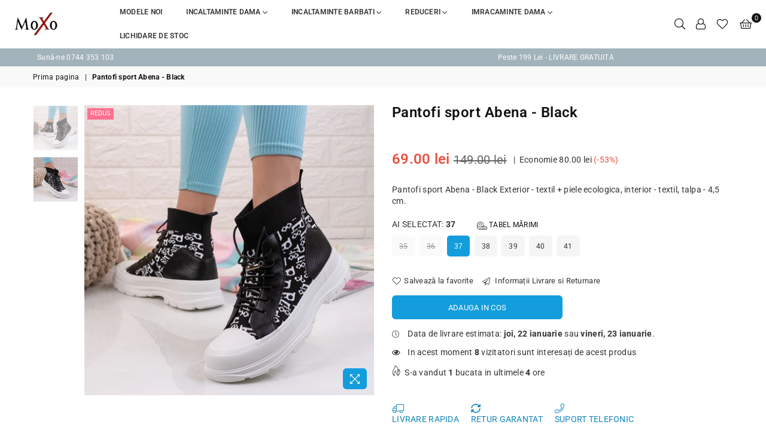

--- FILE ---
content_type: text/html; charset=utf-8
request_url: https://www.moxo.ro/products/pantofi-sport-abena-black
body_size: 35338
content:
<!doctype html>
<html class="no-js" lang="ro-RO">
  <head>
    <!-- "snippets/booster-seo.liquid" was not rendered, the associated app was uninstalled -->
<meta charset="utf-8"><meta http-equiv="X-UA-Compatible" content="IE=edge,chrome=1"><meta name="viewport" content="width=device-width, initial-scale=1.0, maximum-scale=1.0, user-scalable=no"><meta name="theme-color" content="#139ddd"><meta name="format-detection" content="telephone=no"><link rel="preconnect" href="//fonts.shopifycdn.com/" crossorigin><link rel="preconnect" href="//cdn.shopify.com"><link rel="preconnect" href="//v.shopify.com"><link rel="preconnect" href="//ajax.googleapis.com"><link rel="dns-prefetch" href="//www.moxo.ro"><link rel="dns-prefetch" href="//cdn.shopify.com"><link rel="dns-prefetch" href="//v.shopify.com"><link rel="dns-prefetch" href="//fonts.shopifycdn.com/" crossorigin><link rel="preload" as="style" href="//www.moxo.ro/cdn/shop/t/7/assets/theme.scss.css?v=154873185001857478301698754835"><meta name="google-site-verification" content="V5GqvYlKeV8W7rV5drdoXedXP90Cniw-kXqtt55V-SY" /><link rel="shortcut icon" href="https://cdn.shopify.com/s/files/1/2931/0390/t/5/assets/favicon.ico" type="image/png" /><link rel="canonical" href="https://www.moxo.ro/products/pantofi-sport-abena-black"><link rel="alternate" hreflang="ro-RO" href="https://www.moxo.ro/products/pantofi-sport-abena-black" /><!-- /snippets/social-meta-tags.liquid --> <meta name="keywords" content="MoXo Romania, www.moxo.ro" /><meta name="author" content="Littlebox Marketing"><meta property="og:site_name" content="MoXo Romania"><meta property="og:url" content="https://www.moxo.ro/products/pantofi-sport-abena-black"><meta property="og:title" content="Pantofi sport Abena - Black"><meta property="og:type" content="product"><meta property="og:description" content="Pantofi sport Abena - Black Exterior - textil + piele ecologica, interior - textil, talpa - 4,5 cm."><meta property="og:price:amount" content="69.00"><meta property="og:price:currency" content="RON"><meta property="og:image" content="http://www.moxo.ro/cdn/shop/products/25_33ef01e6-0633-4def-b435-d451dc0e3023_1200x1200.jpg?v=1678891545"><meta property="og:image" content="http://www.moxo.ro/cdn/shop/products/26_f6f5da9c-4544-46be-b1c8-79573709ba6d_1200x1200.jpg?v=1678891545"><meta property="og:image:secure_url" content="https://www.moxo.ro/cdn/shop/products/25_33ef01e6-0633-4def-b435-d451dc0e3023_1200x1200.jpg?v=1678891545"><meta property="og:image:secure_url" content="https://www.moxo.ro/cdn/shop/products/26_f6f5da9c-4544-46be-b1c8-79573709ba6d_1200x1200.jpg?v=1678891545"><meta name="twitter:card" content="summary_large_image"><meta name="twitter:title" content="Pantofi sport Abena - Black"><meta name="twitter:description" content="Pantofi sport Abena - Black Exterior - textil + piele ecologica, interior - textil, talpa - 4,5 cm.">

    <!-- css --><style type="text/css">*,::after,::before{box-sizing:border-box}article,aside,details,figcaption,figure,footer,header,hgroup,main,menu,nav,section,summary{display:block}body,button,input,select,textarea{font-family:arial;-webkit-font-smoothing:antialiased;-webkit-text-size-adjust:100%}a{background-color:transparent}a,a:after,a:before{transition:all .3s ease-in-out}b,strong{font-weight:700;}em{font-style:italic}small{font-size:80%}sub,sup{font-size:75%;line-height:0;position:relative;vertical-align:baseline}sup{top:-.5em}sub{bottom:-.25em}img{max-width:100%;border:0}button,input,optgroup,select,textarea{color:inherit;font:inherit;margin:0;outline:0}button[disabled],input[disabled]{cursor:default}.mb0{margin-bottom:0!important}.mb10{margin-bottom:10px!important}.mb20{margin-bottom:20px!important}[type=button]::-moz-focus-inner,[type=reset]::-moz-focus-inner,[type=submit]::-moz-focus-inner,button::-moz-focus-inner{border-style:none;padding:0}[type=button]:-moz-focusring,[type=reset]:-moz-focusring,[type=submit]:-moz-focusring,button:-moz-focusring{outline:1px dotted ButtonText}input[type=email],input[type=number],input[type=password],input[type=search]{-webkit-appearance:none;-moz-appearance:none}input[type=checkbox],input[type=radio]{vertical-align:middle}table{width:100%;border-collapse:collapse;border-spacing:0}td,th{padding:0}textarea{overflow:auto;-webkit-appearance:none;-moz-appearance:none}.uppercase{text-transform:uppercase}.lowercase{text-transform:lowercase}.capitalize{text-transform:capitalize}[tabindex='-1']:focus{outline:0}a,img{outline:0!important;border:0}[role=button],a,button,input,label,select,textarea{touch-action:manipulation}.flex{display:flex}.flex-item{flex:1}.clearfix::after{content:'';display:table;clear:both}.clear{clear:both}.icon__fallback-text,.visually-hidden{position:absolute!important;overflow:hidden;clip:rect(0 0 0 0);height:1px;width:1px;margin:-1px;padding:0;border:0}.visibility-hidden{visibility:hidden}.js-focus-hidden:focus{outline:0}.no-js:not(html){display:none}.no-js .no-js:not(html){display:block}.no-js .js{display:none}.skip-link:focus{clip:auto;width:auto;height:auto;margin:0;color:#111;background-color:#fff;padding:10px;opacity:1;z-index:10000;transition:none}blockquote{background:#f8f8f8;font-weight:600;font-size:15px;font-style:normal;text-align:center;padding:0 30px;margin:0}.rte blockquote{padding:25px;margin-bottom:20px}blockquote p+cite{margin-top:7.5px}blockquote cite{display:block;font-size:13px;font-style:inherit}code,pre{font-family:Consolas,monospace;font-size:1em}pre{overflow:auto}.rte:last-child{margin-bottom:0}.rte .h1,.rte .h2,.rte .h3,.rte .h4,.rte .h5,.rte .h6,.rte h1,.rte h2,.rte h3,.rte h4,.rte h5,.rte h6{margin-top:15px;margin-bottom:7.5px}.rte .h1:first-child,.rte .h2:first-child,.rte .h3:first-child,.rte .h4:first-child,.rte .h5:first-child,.rte .h6:first-child,.rte h1:first-child,.rte h2:first-child,.rte h3:first-child,.rte h4:first-child,.rte h5:first-child,.rte h6:first-child{margin-top:0}.rte li{margin-bottom:4px;list-style:inherit}.rte li:last-child{margin-bottom:0}.rte-setting{margin-bottom:11.11111px}.rte-setting:last-child{margin-bottom:0}p:last-child{margin-bottom:0}li{list-style:none}.fine-print{font-size:1.07692em;font-style:italic;margin:20px 0}.txt--minor{font-size:80%}.txt--emphasis{font-style:italic}.icon{display:inline-block;width:20px;height:20px;vertical-align:middle;fill:currentColor}.no-svg .icon{display:none}svg.icon:not(.icon--full-color) circle,svg.icon:not(.icon--full-color) ellipse,svg.icon:not(.icon--full-color) g,svg.icon:not(.icon--full-color) line,svg.icon:not(.icon--full-color) path,svg.icon:not(.icon--full-color) polygon,svg.icon:not(.icon--full-color) polyline,svg.icon:not(.icon--full-color) rect,symbol.icon:not(.icon--full-color) circle,symbol.icon:not(.icon--full-color) ellipse,symbol.icon:not(.icon--full-color) g,symbol.icon:not(.icon--full-color) line,symbol.icon:not(.icon--full-color) path,symbol.icon:not(.icon--full-color) polygon,symbol.icon:not(.icon--full-color) polyline,symbol.icon:not(.icon--full-color) rect{fill:inherit;stroke:inherit}.no-svg .icon__fallback-text{position:static!important;overflow:inherit;clip:none;height:auto;width:auto;margin:0}ol,ul{margin:0;padding:0}ol{list-style:decimal}.list--inline{padding:0;margin:0}.list--inline li{display:inline-block;margin-bottom:0;vertical-align:middle}.rte img{height:auto}.rte table{table-layout:fixed}.rte ol,.rte ul{margin:20px 0 30px 30px}.rte ol.list--inline,.rte ul.list--inline{margin-left:0}.rte ul{list-style:disc outside}.rte ul ul{list-style:circle outside}.rte ul ul ul{list-style:square outside}.rte a:not(.btn){padding-bottom:1px}.text-center .rte ol,.text-center .rte ul,.text-center.rte ol,.text-center.rte ul{margin-left:0;list-style-position:inside}.rte__table-wrapper{max-width:100%;overflow:auto;-webkit-overflow-scrolling:touch}svg:not(:root){overflow:hidden}.video-wrapper{position:relative;overflow:hidden;max-width:100%;padding-bottom:56.25%;height:0;height:auto}.video-wrapper iframe{position:absolute;top:0;left:0;width:100%;height:100%}form{margin:0}legend{border:0;padding:0}button{cursor:pointer}input[type=submit]{cursor:pointer}input[type=text]{-webkit-appearance:none;-moz-appearance:none}[type=checkbox]+label,[type=radio]+label{display:inline-block;margin-bottom:0}label[for]{cursor:pointer}textarea{min-height:100px}input[type=checkbox],input[type=radio]{margin:0 5px 0 0}select::-ms-expand{display:none}.label--hidden{position:absolute;height:0;width:0;margin-bottom:0;overflow:hidden;clip:rect(1px,1px,1px,1px)}.ie9 .label--hidden{position:static;height:auto;width:auto;margin-bottom:2px;overflow:visible;clip:initial}.form-vertical input,.form-vertical select,.form-vertical textarea{display:block;width:100%}.form-vertical [type=checkbox],.form-vertical [type=radio]{display:inline-block;width:auto;margin-right:5px}.form-vertical .btn,.form-vertical [type=submit]{display:inline-block;width:auto}.grid--table{display:table;table-layout:fixed;width:100%}.grid--table>.grid__item{float:none;display:table-cell;vertical-align:middle}.is-transitioning{display:block!important;visibility:visible!important}.grid{list-style:none;margin:0 -15px;padding:0}.grid::after{content:'';display:table;clear:both}@media only screen and (max-width:1024px){.grid{margin:0 -7.5px}}@media only screen and (max-width:766px){.grid{margin:0 -5px}}.grid__item{float:left;padding-left:15px;padding-right:15px;width:100%}@media only screen and (max-width:1024px){.grid__item{padding-left:7.5px;padding-right:7.5px}}@media only screen and (max-width:766px){.grid__item{padding-left:5px;padding-right:5px}}.grid__item[class*="--push"]{position:relative}.grid--rev{direction:rtl;text-align:left}.grid--rev>.grid__item{direction:ltr;text-align:left;float:right}.one-whole{width:100%}.one-half{width:50%}.one-third{width:33.33333%}.two-thirds{width:66.66667%}.one-quarter{width:25%}.two-quarters{width:50%}.three-quarters{width:75%}.one-fifth{width:20%}.two-fifths{width:40%}.three-fifths{width:60%}.four-fifths{width:80%}.one-sixth{width:16.66667%}.two-sixths{width:33.33333%}.three-sixths{width:50%}.four-sixths{width:66.66667%}.five-sixths{width:83.33333%}.one-seventh{width:14.28571%}.one-eighth{width:12.5%}.two-eighths{width:25%}.three-eighths{width:37.5%}.four-eighths{width:50%}.five-eighths{width:62.5%}.six-eighths{width:75%}.seven-eighths{width:87.5%}.one-nineth{width:11.11111%}.one-tenth{width:10%}.two-tenths{width:20%}.three-tenths{width:30%}.four-tenths{width:40%}.five-tenths{width:50%}.six-tenths{width:60%}.seven-tenths{width:70%}.eight-tenths{width:80%}.nine-tenths{width:90%}.one-twelfth{width:8.33333%}.two-twelfths{width:16.66667%}.three-twelfths{width:25%}.four-twelfths{width:33.33333%}.five-twelfths{width:41.66667%}.six-twelfths{width:50%}.seven-twelfths{width:58.33333%}.eight-twelfths{width:66.66667%}.nine-twelfths{width:75%}.ten-twelfths{width:83.33333%}.eleven-twelfths{width:91.66667%}.show{display:block!important}.hide{display:none!important}.text-left{text-align:left!important}.text-right{text-align:right!important}.text-center{text-align:center!important}@media only screen and (min-width:767px){.medium-up--one-whole{width:100%}.medium-up--one-half{width:50%}.medium-up--one-third{width:33.33333%}.medium-up--two-thirds{width:66.66667%}.medium-up--one-quarter{width:25%}.medium-up--two-quarters{width:50%}.medium-up--three-quarters{width:75%}.medium-up--one-fifth{width:20%}.medium-up--two-fifths{width:40%}.medium-up--three-fifths{width:60%}.medium-up--four-fifths{width:80%}.medium-up--one-sixth{width:16.66667%}.medium-up--two-sixths{width:33.33333%}.medium-up--three-sixths{width:50%}.medium-up--four-sixths{width:66.66667%}.medium-up--five-sixths{width:83.33333%}.medium-up--one-seventh{width:14.28571%}.medium-up--one-eighth{width:12.5%}.medium-up--two-eighths{width:25%}.medium-up--three-eighths{width:37.5%}.medium-up--four-eighths{width:50%}.medium-up--five-eighths{width:62.5%}.medium-up--six-eighths{width:75%}.medium-up--seven-eighths{width:87.5%}.medium-up--one-nineth{width:11.11111%}.medium-up--one-tenth{width:10%}.medium-up--two-tenths{width:20%}.medium-up--three-tenths{width:30%}.medium-up--four-tenths{width:40%}.medium-up--five-tenths{width:50%}.medium-up--six-tenths{width:60%}.medium-up--seven-tenths{width:70%}.medium-up--eight-tenths{width:80%}.medium-up--nine-tenths{width:90%}.medium-up--one-twelfth{width:8.33333%}.medium-up--two-twelfths{width:16.66667%}.medium-up--three-twelfths{width:25%}.medium-up--four-twelfths{width:33.33333%}.medium-up--five-twelfths{width:41.66667%}.medium-up--six-twelfths{width:50%}.medium-up--seven-twelfths{width:58.33333%}.medium-up--eight-twelfths{width:66.66667%}.medium-up--nine-twelfths{width:75%}.medium-up--ten-twelfths{width:83.33333%}.medium-up--eleven-twelfths{width:91.66667%}.grid--uniform .medium-up--five-tenths:nth-child(2n+1),.grid--uniform .medium-up--four-eighths:nth-child(2n+1),.grid--uniform .medium-up--four-twelfths:nth-child(3n+1),.grid--uniform .medium-up--one-eighth:nth-child(8n+1),.grid--uniform .medium-up--one-fifth:nth-child(5n+1),.grid--uniform .medium-up--one-half:nth-child(2n+1),.grid--uniform .medium-up--one-quarter:nth-child(4n+1),.grid--uniform .medium-up--one-seventh:nth-child(7n+1),.grid--uniform .medium-up--one-sixth:nth-child(6n+1),.grid--uniform .medium-up--one-third:nth-child(3n+1),.grid--uniform .medium-up--one-twelfth:nth-child(12n+1),.grid--uniform .medium-up--six-twelfths:nth-child(2n+1),.grid--uniform .medium-up--three-sixths:nth-child(2n+1),.grid--uniform .medium-up--three-twelfths:nth-child(4n+1),.grid--uniform .medium-up--two-eighths:nth-child(4n+1),.grid--uniform .medium-up--two-sixths:nth-child(3n+1),.grid--uniform .medium-up--two-twelfths:nth-child(6n+1){clear:both}.medium-up--show{display:block!important}.medium-up--hide{display:none!important}.medium-up--text-left{text-align:left!important}.medium-up--text-right{text-align:right!important}.medium-up--text-center{text-align:center!important}}@media only screen and (min-width:1025px){.large-up--one-whole{width:100%}.large-up--one-half{width:50%}.large-up--one-third{width:33.33333%}.large-up--two-thirds{width:66.66667%}.large-up--one-quarter{width:25%}.large-up--two-quarters{width:50%}.large-up--three-quarters{width:75%}.large-up--one-fifth{width:20%}.large-up--two-fifths{width:40%}.large-up--three-fifths{width:60%}.large-up--four-fifths{width:80%}.large-up--one-sixth{width:16.66667%}.large-up--two-sixths{width:33.33333%}.large-up--three-sixths{width:50%}.large-up--four-sixths{width:66.66667%}.large-up--five-sixths{width:83.33333%}.large-up--one-seventh{width:14.28571%}.large-up--one-eighth{width:12.5%}.large-up--two-eighths{width:25%}.large-up--three-eighths{width:37.5%}.large-up--four-eighths{width:50%}.large-up--five-eighths{width:62.5%}.large-up--six-eighths{width:75%}.large-up--seven-eighths{width:87.5%}.large-up--one-nineth{width:11.11111%}.large-up--one-tenth{width:10%}.large-up--two-tenths{width:20%}.large-up--three-tenths{width:30%}.large-up--four-tenths{width:40%}.large-up--five-tenths{width:50%}.large-up--six-tenths{width:60%}.large-up--seven-tenths{width:70%}.large-up--eight-tenths{width:80%}.large-up--nine-tenths{width:90%}.large-up--one-twelfth{width:8.33333%}.large-up--two-twelfths{width:16.66667%}.large-up--three-twelfths{width:25%}.large-up--four-twelfths{width:33.33333%}.large-up--five-twelfths{width:41.66667%}.large-up--six-twelfths{width:50%}.large-up--seven-twelfths{width:58.33333%}.large-up--eight-twelfths{width:66.66667%}.large-up--nine-twelfths{width:75%}.large-up--ten-twelfths{width:83.33333%}.large-up--eleven-twelfths{width:91.66667%}.grid--uniform .large-up--five-tenths:nth-child(2n+1),.grid--uniform .large-up--four-eighths:nth-child(2n+1),.grid--uniform .large-up--four-twelfths:nth-child(3n+1),.grid--uniform .large-up--one-eighth:nth-child(8n+1),.grid--uniform .large-up--one-fifth:nth-child(5n+1),.grid--uniform .large-up--one-half:nth-child(2n+1),.grid--uniform .large-up--one-quarter:nth-child(4n+1),.grid--uniform .large-up--one-seventh:nth-child(7n+1),.grid--uniform .large-up--one-sixth:nth-child(6n+1),.grid--uniform .large-up--one-third:nth-child(3n+1),.grid--uniform .large-up--one-twelfth:nth-child(12n+1),.grid--uniform .large-up--six-twelfths:nth-child(2n+1),.grid--uniform .large-up--three-sixths:nth-child(2n+1),.grid--uniform .large-up--three-twelfths:nth-child(4n+1),.grid--uniform .large-up--two-eighths:nth-child(4n+1),.grid--uniform .large-up--two-sixths:nth-child(3n+1),.grid--uniform .large-up--two-twelfths:nth-child(6n+1){clear:both}.large-up--show{display:block!important}.large-up--hide{display:none!important}.large-up--text-left{text-align:left!important}.large-up--text-right{text-align:right!important}.large-up--text-center{text-align:center!important}}@media only screen and (min-width:1280px){.widescreen--one-whole{width:100%}.widescreen--one-half{width:50%}.widescreen--one-third{width:33.33333%}.widescreen--two-thirds{width:66.66667%}.widescreen--one-quarter{width:25%}.widescreen--two-quarters{width:50%}.widescreen--three-quarters{width:75%}.widescreen--one-fifth{width:20%}.widescreen--two-fifths{width:40%}.widescreen--three-fifths{width:60%}.widescreen--four-fifths{width:80%}.widescreen--one-sixth{width:16.66667%}.widescreen--two-sixths{width:33.33333%}.widescreen--three-sixths{width:50%}.widescreen--four-sixths{width:66.66667%}.widescreen--five-sixths{width:83.33333%}.widescreen--one-seventh{width:14.28571%}.widescreen--one-eighth{width:12.5%}.widescreen--two-eighths{width:25%}.widescreen--three-eighths{width:37.5%}.widescreen--four-eighths{width:50%}.widescreen--five-eighths{width:62.5%}.widescreen--six-eighths{width:75%}.widescreen--seven-eighths{width:87.5%}.widescreen--one-nineth{width:11.11111%}.widescreen--one-tenth{width:10%}.widescreen--two-tenths{width:20%}.widescreen--three-tenths{width:30%}.widescreen--four-tenths{width:40%}.widescreen--five-tenths{width:50%}.widescreen--six-tenths{width:60%}.widescreen--seven-tenths{width:70%}.widescreen--eight-tenths{width:80%}.widescreen--nine-tenths{width:90%}.widescreen--one-twelfth{width:8.33333%}.widescreen--two-twelfths{width:16.66667%}.widescreen--three-twelfths{width:25%}.widescreen--four-twelfths{width:33.33333%}.widescreen--five-twelfths{width:41.66667%}.widescreen--six-twelfths{width:50%}.widescreen--seven-twelfths{width:58.33333%}.widescreen--eight-twelfths{width:66.66667%}.widescreen--nine-twelfths{width:75%}.widescreen--ten-twelfths{width:83.33333%}.widescreen--eleven-twelfths{width:91.66667%}.grid--uniform .widescreen--five-tenths:nth-child(2n+1),.grid--uniform .widescreen--four-eighths:nth-child(2n+1),.grid--uniform .widescreen--four-twelfths:nth-child(3n+1),.grid--uniform .widescreen--one-eighth:nth-child(8n+1),.grid--uniform .widescreen--one-fifth:nth-child(5n+1),.grid--uniform .widescreen--one-half:nth-child(2n+1),.grid--uniform .widescreen--one-quarter:nth-child(4n+1),.grid--uniform .widescreen--one-seventh:nth-child(7n+1),.grid--uniform .widescreen--one-sixth:nth-child(6n+1),.grid--uniform .widescreen--one-third:nth-child(3n+1),.grid--uniform .widescreen--one-twelfth:nth-child(12n+1),.grid--uniform .widescreen--six-twelfths:nth-child(2n+1),.grid--uniform .widescreen--three-sixths:nth-child(2n+1),.grid--uniform .widescreen--three-twelfths:nth-child(4n+1),.grid--uniform .widescreen--two-eighths:nth-child(4n+1),.grid--uniform .widescreen--two-sixths:nth-child(3n+1),.grid--uniform .widescreen--two-twelfths:nth-child(6n+1){clear:both}.widescreen--show{display:block!important}.widescreen--hide{display:none!important}.widescreen--text-left{text-align:left!important}.widescreen--text-right{text-align:right!important}.widescreen--text-center{text-align:center!important}}@media only screen and (min-width:1025px) and (max-width:1279px){.large--one-whole{width:100%}.large--one-half{width:50%}.large--one-third{width:33.33333%}.large--two-thirds{width:66.66667%}.large--one-quarter{width:25%}.large--two-quarters{width:50%}.large--three-quarters{width:75%}.large--one-fifth{width:20%}.large--two-fifths{width:40%}.large--three-fifths{width:60%}.large--four-fifths{width:80%}.large--one-sixth{width:16.66667%}.large--two-sixths{width:33.33333%}.large--three-sixths{width:50%}.large--four-sixths{width:66.66667%}.large--five-sixths{width:83.33333%}.large--one-seventh{width:14.28571%}.large--one-eighth{width:12.5%}.large--two-eighths{width:25%}.large--three-eighths{width:37.5%}.large--four-eighths{width:50%}.large--five-eighths{width:62.5%}.large--six-eighths{width:75%}.large--seven-eighths{width:87.5%}.large--one-nineth{width:11.11111%}.large--one-tenth{width:10%}.large--two-tenths{width:20%}.large--three-tenths{width:30%}.large--four-tenths{width:40%}.large--five-tenths{width:50%}.large--six-tenths{width:60%}.large--seven-tenths{width:70%}.large--eight-tenths{width:80%}.large--nine-tenths{width:90%}.large--one-twelfth{width:8.33333%}.large--two-twelfths{width:16.66667%}.large--three-twelfths{width:25%}.large--four-twelfths{width:33.33333%}.large--five-twelfths{width:41.66667%}.large--six-twelfths{width:50%}.large--seven-twelfths{width:58.33333%}.large--eight-twelfths{width:66.66667%}.large--nine-twelfths{width:75%}.large--ten-twelfths{width:83.33333%}.large--eleven-twelfths{width:91.66667%}.grid--uniform .large--five-tenths:nth-child(2n+1),.grid--uniform .large--four-eighths:nth-child(2n+1),.grid--uniform .large--four-twelfths:nth-child(3n+1),.grid--uniform .large--one-eighth:nth-child(8n+1),.grid--uniform .large--one-fifth:nth-child(5n+1),.grid--uniform .large--one-half:nth-child(2n+1),.grid--uniform .large--one-quarter:nth-child(4n+1),.grid--uniform .large--one-seventh:nth-child(7n+1),.grid--uniform .large--one-sixth:nth-child(6n+1),.grid--uniform .large--one-third:nth-child(3n+1),.grid--uniform .large--one-twelfth:nth-child(12n+1),.grid--uniform .large--six-twelfths:nth-child(2n+1),.grid--uniform .large--three-sixths:nth-child(2n+1),.grid--uniform .large--three-twelfths:nth-child(4n+1),.grid--uniform .large--two-eighths:nth-child(4n+1),.grid--uniform .large--two-sixths:nth-child(3n+1),.grid--uniform .large--two-twelfths:nth-child(6n+1){clear:both}.large--show{display:block!important}.large--hide{display:none!important}.large--text-left{text-align:left!important}.large--text-right{text-align:right!important}.large--text-center{text-align:center!important}}@media only screen and (min-width:767px) and (max-width:1024px){.medium--one-whole{width:100%}.medium--one-half{width:50%}.medium--one-third{width:33.33333%}.medium--two-thirds{width:66.66667%}.medium--one-quarter{width:25%}.medium--two-quarters{width:50%}.medium--three-quarters{width:75%}.medium--one-fifth{width:20%}.medium--two-fifths{width:40%}.medium--three-fifths{width:60%}.medium--four-fifths{width:80%}.medium--one-sixth{width:16.66667%}.medium--two-sixths{width:33.33333%}.medium--three-sixths{width:50%}.medium--four-sixths{width:66.66667%}.medium--five-sixths{width:83.33333%}.medium--one-seventh{width:14.28571%}.medium--one-eighth{width:12.5%}.medium--two-eighths{width:25%}.medium--three-eighths{width:37.5%}.medium--four-eighths{width:50%}.medium--five-eighths{width:62.5%}.medium--six-eighths{width:75%}.medium--seven-eighths{width:87.5%}.medium--one-nineth{width:11.11111%}.medium--one-tenth{width:10%}.medium--two-tenths{width:20%}.medium--three-tenths{width:30%}.medium--four-tenths{width:40%}.medium--five-tenths{width:50%}.medium--six-tenths{width:60%}.medium--seven-tenths{width:70%}.medium--eight-tenths{width:80%}.medium--nine-tenths{width:90%}.medium--one-twelfth{width:8.33333%}.medium--two-twelfths{width:16.66667%}.medium--three-twelfths{width:25%}.medium--four-twelfths{width:33.33333%}.medium--five-twelfths{width:41.66667%}.medium--six-twelfths{width:50%}.medium--seven-twelfths{width:58.33333%}.medium--eight-twelfths{width:66.66667%}.medium--nine-twelfths{width:75%}.medium--ten-twelfths{width:83.33333%}.medium--eleven-twelfths{width:91.66667%}.grid--uniform .medium--five-tenths:nth-child(2n+1),.grid--uniform .medium--four-eighths:nth-child(2n+1),.grid--uniform .medium--four-twelfths:nth-child(3n+1),.grid--uniform .medium--one-eighth:nth-child(8n+1),.grid--uniform .medium--one-fifth:nth-child(5n+1),.grid--uniform .medium--one-half:nth-child(2n+1),.grid--uniform .medium--one-quarter:nth-child(4n+1),.grid--uniform .medium--one-seventh:nth-child(7n+1),.grid--uniform .medium--one-sixth:nth-child(6n+1),.grid--uniform .medium--one-third:nth-child(3n+1),.grid--uniform .medium--one-twelfth:nth-child(12n+1),.grid--uniform .medium--six-twelfths:nth-child(2n+1),.grid--uniform .medium--three-sixths:nth-child(2n+1),.grid--uniform .medium--three-twelfths:nth-child(4n+1),.grid--uniform .medium--two-eighths:nth-child(4n+1),.grid--uniform .medium--two-sixths:nth-child(3n+1),.grid--uniform .medium--two-twelfths:nth-child(6n+1){clear:both}.medium--show{display:block!important}.medium--hide{display:none!important}.medium--text-left{text-align:left!important}.medium--text-right{text-align:right!important}.medium--text-center{text-align:center!important}}@media only screen and (max-width:766px){.small--one-whole{width:100%}.small--one-half{width:50%}.small--one-third{width:33.33333%}.small--two-thirds{width:66.66667%}.small--one-quarter{width:25%}.small--two-quarters{width:50%}.small--three-quarters{width:75%}.small--one-fifth{width:20%}.small--two-fifths{width:40%}.small--three-fifths{width:60%}.small--four-fifths{width:80%}.small--one-sixth{width:16.66667%}.small--two-sixths{width:33.33333%}.small--three-sixths{width:50%}.small--four-sixths{width:66.66667%}.small--five-sixths{width:83.33333%}.small--one-seventh{width:14.28571%}.small--one-eighth{width:12.5%}.small--two-eighths{width:25%}.small--three-eighths{width:37.5%}.small--four-eighths{width:50%}.small--five-eighths{width:62.5%}.small--six-eighths{width:75%}.small--seven-eighths{width:87.5%}.small--one-nineth{width:11.11111%}.small--one-tenth{width:10%}.small--two-tenths{width:20%}.small--three-tenths{width:30%}.small--four-tenths{width:40%}.small--five-tenths{width:50%}.small--six-tenths{width:60%}.small--seven-tenths{width:70%}.small--eight-tenths{width:80%}.small--nine-tenths{width:90%}.small--one-twelfth{width:8.33333%}.small--two-twelfths{width:16.66667%}.small--three-twelfths{width:25%}.small--four-twelfths{width:33.33333%}.small--five-twelfths{width:41.66667%}.small--six-twelfths{width:50%}.small--seven-twelfths{width:58.33333%}.small--eight-twelfths{width:66.66667%}.small--nine-twelfths{width:75%}.small--ten-twelfths{width:83.33333%}.small--eleven-twelfths{width:91.66667%}.grid--uniform .small--five-tenths:nth-child(2n+1),.grid--uniform .small--four-eighths:nth-child(2n+1),.grid--uniform .small--four-twelfths:nth-child(3n+1),.grid--uniform .small--one-eighth:nth-child(8n+1),.grid--uniform .small--one-half:nth-child(2n+1),.grid--uniform .small--one-quarter:nth-child(4n+1),.grid--uniform .small--one-seventh:nth-child(7n+1),.grid--uniform .small--one-sixth:nth-child(6n+1),.grid--uniform .small--one-third:nth-child(3n+1),.grid--uniform .small--one-twelfth:nth-child(12n+1),.grid--uniform .small--six-twelfths:nth-child(2n+1),.grid--uniform .small--three-sixths:nth-child(2n+1),.grid--uniform .small--three-twelfths:nth-child(4n+1),.grid--uniform .small--two-eighths:nth-child(4n+1),.grid--uniform .small--two-sixths:nth-child(3n+1),.grid--uniform .small--two-twelfths:nth-child(6n+1),.grid--uniform.small--one-fifth:nth-child(5n+1){clear:both}.small--show{display:block!important}.small--hide{display:none!important}.small--text-left{text-align:left!important}.small--text-right{text-align:right!important}.small--text-center{text-align:center!important}}@media only screen and (min-width:767px){.medium-up--push-one-half{left:50%}.medium-up--push-one-third{left:33.33333%}.medium-up--push-two-thirds{left:66.66667%}.medium-up--push-one-quarter{left:25%}.medium-up--push-two-quarters{left:50%}.medium-up--push-three-quarters{left:75%}.medium-up--push-one-fifth{left:20%}.medium-up--push-two-fifths{left:40%}.medium-up--push-three-fifths{left:60%}.medium-up--push-four-fifths{left:80%}.medium-up--push-one-sixth{left:16.66667%}.medium-up--push-two-sixths{left:33.33333%}.medium-up--push-three-sixths{left:50%}.medium-up--push-four-sixths{left:66.66667%}.medium-up--push-five-sixths{left:83.33333%}.medium-up--push-one-eighth{left:12.5%}.medium-up--push-two-eighths{left:25%}.medium-up--push-three-eighths{left:37.5%}.medium-up--push-four-eighths{left:50%}.medium-up--push-five-eighths{left:62.5%}.medium-up--push-six-eighths{left:75%}.medium-up--push-seven-eighths{left:87.5%}.medium-up--push-one-tenth{left:10%}.medium-up--push-two-tenths{left:20%}.medium-up--push-three-tenths{left:30%}.medium-up--push-four-tenths{left:40%}.medium-up--push-five-tenths{left:50%}.medium-up--push-six-tenths{left:60%}.medium-up--push-seven-tenths{left:70%}.medium-up--push-eight-tenths{left:80%}.medium-up--push-nine-tenths{left:90%}.medium-up--push-one-twelfth{left:8.33333%}.medium-up--push-two-twelfths{left:16.66667%}.medium-up--push-three-twelfths{left:25%}.medium-up--push-four-twelfths{left:33.33333%}.medium-up--push-five-twelfths{left:41.66667%}.medium-up--push-six-twelfths{left:50%}.medium-up--push-seven-twelfths{left:58.33333%}.medium-up--push-eight-twelfths{left:66.66667%}.medium-up--push-nine-twelfths{left:75%}.medium-up--push-ten-twelfths{left:83.33333%}.medium-up--push-eleven-twelfths{left:91.66667%}}.wd-30{width:30%}.wd-40{width:40%}.wd-50{width:50%}.wd-60{width:60%}.wd-70{width:70%}.wd-80{width:80%}.wd-90{width:90%}.grid-mr-0{margin:0}.grid-mr-1{margin:0 -.5px}.grid-mr-2{margin:0 -1px}.grid-mr-3{margin:0 -1.5px}.grid-mr-4{margin:0 -2px}.grid-mr-5{margin:0 -2.5px}.grid-mr-6{margin:0 -3px}.grid-mr-7{margin:0 -3.5px}.grid-mr-8{margin:0 -4px}.grid-mr-9{margin:0 -4.5px}.grid-mr-10{margin:0 -5px}.grid-mr-11{margin:0 -5.5px}.grid-mr-12{margin:0 -6px}.grid-mr-13{margin:0 -6.5px}.grid-mr-14{margin:0 -7px}.grid-mr-15{margin:0 -7.5px}.grid-mr-16{margin:0 -8px}.grid-mr-17{margin:0 -8.5px}.grid-mr-18{margin:0 -9px}.grid-mr-19{margin:0 -9.5px}.grid-mr-20{margin:0 -10px}.grid-mr-21{margin:0 -10.5px}.grid-mr-22{margin:0 -11px}.grid-mr-23{margin:0 -11.5px}.grid-mr-24{margin:0 -12px}.grid-mr-25{margin:0 -12.5px}.grid-mr-26{margin:0 -13px}.grid-mr-27{margin:0 -13.5px}.grid-mr-28{margin:0 -14px}.grid-mr-29{margin:0 -14.5px}.grid-mr-30{margin:0 -15px}.pd-1 .collection-grid-item{margin:0 .5px 1px}.pd-2 .collection-grid-item{margin:0 1px 2px}.pd-3 .collection-grid-item{margin:0 1.5px 3px}.pd-4 .collection-grid-item{margin:0 2px 4px}.pd-5 .collection-grid-item{margin:0 2.5px 5px}.pd-6 .collection-grid-item{margin:0 3px 6px}.pd-7 .collection-grid-item{margin:0 3.5px 7px}.pd-8 .collection-grid-item{margin:0 4px 8px}.pd-9 .collection-grid-item{margin:0 4.5px 9px}.pd-10 .collection-grid-item{margin:0 5px 10px}.pd-11 .collection-grid-item{margin:0 5.5px 11px}.pd-12 .collection-grid-item{margin:0 6px 12px}.pd-13 .collection-grid-item{margin:0 6.5px 13px}.pd-14 .collection-grid-item{margin:0 7px 14px}.pd-15 .collection-grid-item{margin:0 7.5px 15px}.pd-16 .collection-grid-item{margin:0 8px 16px}.pd-17 .collection-grid-item{margin:0 8.5px 17px}.pd-18 .collection-grid-item{margin:0 9px 18px}.pd-19 .collection-grid-item{margin:0 9.5px 19px}.pd-20 .collection-grid-item{margin:0 10px 20px}.pd-21 .collection-grid-item{margin:0 10.5px 21px}.pd-22 .collection-grid-item{margin:0 11px 22px}.pd-23 .collection-grid-item{margin:0 11.5px 23px}.pd-24 .collection-grid-item{margin:0 12px 24px}.pd-25 .collection-grid-item{margin:0 12.5px 25px}.pd-26 .collection-grid-item{margin:0 13px 26px}.pd-27 .collection-grid-item{margin:0 13.5px 27px}.pd-28 .collection-grid-item{margin:0 14px 28px}.pd-29 .collection-grid-item{margin:0 14.5px 29px}.pd-30 .collection-grid-item{margin:0 15px 30px}@media only screen and (max-width:766px){.pd-mb-1 .collection-grid-item{margin:0 .5px 1px}.pd-mb-2 .collection-grid-item{margin:0 1px 2px}.pd-mb-3 .collection-grid-item{margin:0 1.5px 3px}.pd-mb-4 .collection-grid-item{margin:0 2px 4px}.pd-mb-5 .collection-grid-item{margin:0 2.5px 5px}.pd-mb-6 .collection-grid-item{margin:0 3px 6px}.pd-mb-7 .collection-grid-item{margin:0 3.5px 7px}.pd-mb-8 .collection-grid-item{margin:0 4px 8px}.pd-mb-9 .collection-grid-item{margin:0 4.5px 9px}.pd-mb-10 .collection-grid-item{margin:0 5px 10px}.pd-mb-11 .collection-grid-item{margin:0 5.5px 11px}.pd-mb-12 .collection-grid-item{margin:0 6px 12px}.pd-mb-13 .collection-grid-item{margin:0 6.5px 13px}.pd-mb-14 .collection-grid-item{margin:0 7px 14px}.pd-mb-15 .collection-grid-item{margin:0 7.5px 15px}.pd-mb-16 .collection-grid-item{margin:0 8px 16px}.pd-mb-17 .collection-grid-item{margin:0 8.5px 17px}.pd-mb-18 .collection-grid-item{margin:0 9px 18px}.pd-mb-19 .collection-grid-item{margin:0 9.5px 19px}.pd-mb-20 .collection-grid-item{margin:0 10px 20px}.pd-mb-21 .collection-grid-item{margin:0 10.5px 21px}.pd-mb-22 .collection-grid-item{margin:0 11px 22px}.pd-mb-23 .collection-grid-item{margin:0 11.5px 23px}.pd-mb-24 .collection-grid-item{margin:0 12px 24px}.pd-mb-25 .collection-grid-item{margin:0 12.5px 25px}.pd-mb-26 .collection-grid-item{margin:0 13px 26px}.pd-mb-27 .collection-grid-item{margin:0 13.5px 27px}.pd-mb-28 .collection-grid-item{margin:0 14px 28px}.pd-mb-29 .collection-grid-item{margin:0 14.5px 29px}.pd-mb-30 .collection-grid-item{margin:0 15px 30px}}.col-1{width:100%}.col-2{width:50%}.col-3{width:33.33%}.col-4{width:25%}.col-5{width:20%}</style><link href="//www.moxo.ro/cdn/shop/t/7/assets/theme.scss.css?v=154873185001857478301698754835" rel="stylesheet" type="text/css" media="all" />

    <!-- DATA RESHAPE TAG -->
    <script>
      (function(D,R,S){if(D.navigator&&D.navigator.userAgent&&!/bot|googlebot|crawler|spider|robot|crawling/i.test(D.navigator.userAgent)){D[S]=D[S]||[];D[S].push({'gtm.start':new Date().getTime(),event:'gtm.js',environment:'top'});var f=R.getElementsByTagName('script')[0],j=R.createElement('script');j.async=true;j.src='https://drs1.moxo.ro/drs.js';f.parentNode.insertBefore(j,f);}}(window,document,'dataLayer'));
    </script>
    <!-- DATA RESHAPE TAG -->
    <!-- DATA RESHAPE CUSTOMISATION -->
    <script>
      var dataLayer= window.dataLayer || [];
      dataLayer.push({ 'environment':'top','event':'view_item','ecommerce':{
      		'items':[{'item_id':43722389324012,'item_name':"Pantofi sport Abena - Black",'item_variant':"35",'item_category':"fashion_incaltaminte_femei",'item_brand':"P FRATE",'price':69.0,'currency': 'RON','stock_status':false},{'item_id':43722389356780,'item_name':"Pantofi sport Abena - Black",'item_variant':"36",'item_category':"fashion_incaltaminte_femei",'item_brand':"P FRATE",'price':69.0,'currency': 'RON','stock_status':false},{'item_id':43722389389548,'item_name':"Pantofi sport Abena - Black",'item_variant':"37",'item_category':"fashion_incaltaminte_femei",'item_brand':"P FRATE",'price':69.0,'currency': 'RON','stock_status':true},{'item_id':43722389422316,'item_name':"Pantofi sport Abena - Black",'item_variant':"38",'item_category':"fashion_incaltaminte_femei",'item_brand':"P FRATE",'price':69.0,'currency': 'RON','stock_status':true},{'item_id':43722389455084,'item_name':"Pantofi sport Abena - Black",'item_variant':"39",'item_category':"fashion_incaltaminte_femei",'item_brand':"P FRATE",'price':69.0,'currency': 'RON','stock_status':true},{'item_id':43722389487852,'item_name':"Pantofi sport Abena - Black",'item_variant':"40",'item_category':"fashion_incaltaminte_femei",'item_brand':"P FRATE",'price':69.0,'currency': 'RON','stock_status':true},{'item_id':43722389520620,'item_name':"Pantofi sport Abena - Black",'item_variant':"41",'item_category':"fashion_incaltaminte_femei",'item_brand':"P FRATE",'price':69.0,'currency': 'RON','stock_status':true}],
      		'currency': 'RON',
      		'value':149.0
      	} });
    </script>
    <!-- DATA RESHAPE CUSTOMISATION --><script src="//www.moxo.ro/cdn/shop/t/7/assets/jquery.min.js?v=98014222988859431451606338302"></script><script>var theme = {strings:{addToCart:"Adauga in cos",soldOut:"Stoc epuizat",unavailable:"Indisponibil",showMore:"Vezi mai mult",showLess:"Vezi mai puțin"},mlcurrency:false,moneyFormat:"{{amount}} lei",currencyFormat:"money_format",shopCurrency:"RON",autoCurrencies:true,money_currency_format:"{{amount}} lei RON",money_format:"{{amount}} lei",ajax_cart:true,fixedHeader:true,animation:false,animationMobile:true,searchresult:"Vezi toate rezultatele",wlAvailable:"Adăugat la favorite",rtl:false,days:"Zile",hours:"Ore",minuts:"Min.",seconds:"Sec.",sun:"duminica",mon:"luni",tue:"marți",wed:"miercuri",thu:"joi",fri:"vineri",sat:"sâmbătă",jan:"ianuarie",feb:"februarie",mar:"martie",apr:"aprilie",may:"mai",jun:"iunie",jul:"iulie",aug:"august",sep:"septembrie",oct:"octombrie",nov:"noiembrie",dec:"decembrie",};document.documentElement.className = document.documentElement.className.replace('no-js', 'js');var designmode = false;</script><script src="//www.moxo.ro/cdn/shop/t/7/assets/vendor.js?v=12278285529711641531606338315" defer="defer"></script><script src="//www.moxo.ro/cdn/shopifycloud/storefront/assets/themes_support/option_selection-b017cd28.js" async></script>

    <script>window.performance && window.performance.mark && window.performance.mark('shopify.content_for_header.start');</script><meta id="shopify-digital-wallet" name="shopify-digital-wallet" content="/29310390/digital_wallets/dialog">
<link rel="alternate" type="application/json+oembed" href="https://www.moxo.ro/products/pantofi-sport-abena-black.oembed">
<script async="async" src="/checkouts/internal/preloads.js?locale=ro-RO"></script>
<script id="shopify-features" type="application/json">{"accessToken":"59c99c2395ce0169744675dbc99c0f9f","betas":["rich-media-storefront-analytics"],"domain":"www.moxo.ro","predictiveSearch":true,"shopId":29310390,"locale":"ro"}</script>
<script>var Shopify = Shopify || {};
Shopify.shop = "moxo-ro.myshopify.com";
Shopify.locale = "ro-RO";
Shopify.currency = {"active":"RON","rate":"1.0"};
Shopify.country = "RO";
Shopify.theme = {"name":"ltbm.ro-v1","id":116091125910,"schema_name":null,"schema_version":null,"theme_store_id":null,"role":"main"};
Shopify.theme.handle = "null";
Shopify.theme.style = {"id":null,"handle":null};
Shopify.cdnHost = "www.moxo.ro/cdn";
Shopify.routes = Shopify.routes || {};
Shopify.routes.root = "/";</script>
<script type="module">!function(o){(o.Shopify=o.Shopify||{}).modules=!0}(window);</script>
<script>!function(o){function n(){var o=[];function n(){o.push(Array.prototype.slice.apply(arguments))}return n.q=o,n}var t=o.Shopify=o.Shopify||{};t.loadFeatures=n(),t.autoloadFeatures=n()}(window);</script>
<script id="shop-js-analytics" type="application/json">{"pageType":"product"}</script>
<script defer="defer" async type="module" src="//www.moxo.ro/cdn/shopifycloud/shop-js/modules/v2/client.init-shop-cart-sync_CmBwHOPP.ro-RO.esm.js"></script>
<script defer="defer" async type="module" src="//www.moxo.ro/cdn/shopifycloud/shop-js/modules/v2/chunk.common_Dklro_9k.esm.js"></script>
<script type="module">
  await import("//www.moxo.ro/cdn/shopifycloud/shop-js/modules/v2/client.init-shop-cart-sync_CmBwHOPP.ro-RO.esm.js");
await import("//www.moxo.ro/cdn/shopifycloud/shop-js/modules/v2/chunk.common_Dklro_9k.esm.js");

  window.Shopify.SignInWithShop?.initShopCartSync?.({"fedCMEnabled":true,"windoidEnabled":true});

</script>
<script>(function() {
  var isLoaded = false;
  function asyncLoad() {
    if (isLoaded) return;
    isLoaded = true;
    var urls = ["https:\/\/static.klaviyo.com\/onsite\/js\/XhWwds\/klaviyo.js?company_id=XhWwds\u0026shop=moxo-ro.myshopify.com"];
    for (var i = 0; i < urls.length; i++) {
      var s = document.createElement('script');
      s.type = 'text/javascript';
      s.async = true;
      s.src = urls[i];
      var x = document.getElementsByTagName('script')[0];
      x.parentNode.insertBefore(s, x);
    }
  };
  if(window.attachEvent) {
    window.attachEvent('onload', asyncLoad);
  } else {
    window.addEventListener('load', asyncLoad, false);
  }
})();</script>
<script id="__st">var __st={"a":29310390,"offset":7200,"reqid":"29e9128c-59ab-465d-8423-bbfe3654a304-1768870512","pageurl":"www.moxo.ro\/products\/pantofi-sport-abena-black","u":"0aaa631359ff","p":"product","rtyp":"product","rid":7893233664236};</script>
<script>window.ShopifyPaypalV4VisibilityTracking = true;</script>
<script id="captcha-bootstrap">!function(){'use strict';const t='contact',e='account',n='new_comment',o=[[t,t],['blogs',n],['comments',n],[t,'customer']],c=[[e,'customer_login'],[e,'guest_login'],[e,'recover_customer_password'],[e,'create_customer']],r=t=>t.map((([t,e])=>`form[action*='/${t}']:not([data-nocaptcha='true']) input[name='form_type'][value='${e}']`)).join(','),a=t=>()=>t?[...document.querySelectorAll(t)].map((t=>t.form)):[];function s(){const t=[...o],e=r(t);return a(e)}const i='password',u='form_key',d=['recaptcha-v3-token','g-recaptcha-response','h-captcha-response',i],f=()=>{try{return window.sessionStorage}catch{return}},m='__shopify_v',_=t=>t.elements[u];function p(t,e,n=!1){try{const o=window.sessionStorage,c=JSON.parse(o.getItem(e)),{data:r}=function(t){const{data:e,action:n}=t;return t[m]||n?{data:e,action:n}:{data:t,action:n}}(c);for(const[e,n]of Object.entries(r))t.elements[e]&&(t.elements[e].value=n);n&&o.removeItem(e)}catch(o){console.error('form repopulation failed',{error:o})}}const l='form_type',E='cptcha';function T(t){t.dataset[E]=!0}const w=window,h=w.document,L='Shopify',v='ce_forms',y='captcha';let A=!1;((t,e)=>{const n=(g='f06e6c50-85a8-45c8-87d0-21a2b65856fe',I='https://cdn.shopify.com/shopifycloud/storefront-forms-hcaptcha/ce_storefront_forms_captcha_hcaptcha.v1.5.2.iife.js',D={infoText:'Protejat prin hCaptcha',privacyText:'Confidențialitate',termsText:'Condiții'},(t,e,n)=>{const o=w[L][v],c=o.bindForm;if(c)return c(t,g,e,D).then(n);var r;o.q.push([[t,g,e,D],n]),r=I,A||(h.body.append(Object.assign(h.createElement('script'),{id:'captcha-provider',async:!0,src:r})),A=!0)});var g,I,D;w[L]=w[L]||{},w[L][v]=w[L][v]||{},w[L][v].q=[],w[L][y]=w[L][y]||{},w[L][y].protect=function(t,e){n(t,void 0,e),T(t)},Object.freeze(w[L][y]),function(t,e,n,w,h,L){const[v,y,A,g]=function(t,e,n){const i=e?o:[],u=t?c:[],d=[...i,...u],f=r(d),m=r(i),_=r(d.filter((([t,e])=>n.includes(e))));return[a(f),a(m),a(_),s()]}(w,h,L),I=t=>{const e=t.target;return e instanceof HTMLFormElement?e:e&&e.form},D=t=>v().includes(t);t.addEventListener('submit',(t=>{const e=I(t);if(!e)return;const n=D(e)&&!e.dataset.hcaptchaBound&&!e.dataset.recaptchaBound,o=_(e),c=g().includes(e)&&(!o||!o.value);(n||c)&&t.preventDefault(),c&&!n&&(function(t){try{if(!f())return;!function(t){const e=f();if(!e)return;const n=_(t);if(!n)return;const o=n.value;o&&e.removeItem(o)}(t);const e=Array.from(Array(32),(()=>Math.random().toString(36)[2])).join('');!function(t,e){_(t)||t.append(Object.assign(document.createElement('input'),{type:'hidden',name:u})),t.elements[u].value=e}(t,e),function(t,e){const n=f();if(!n)return;const o=[...t.querySelectorAll(`input[type='${i}']`)].map((({name:t})=>t)),c=[...d,...o],r={};for(const[a,s]of new FormData(t).entries())c.includes(a)||(r[a]=s);n.setItem(e,JSON.stringify({[m]:1,action:t.action,data:r}))}(t,e)}catch(e){console.error('failed to persist form',e)}}(e),e.submit())}));const S=(t,e)=>{t&&!t.dataset[E]&&(n(t,e.some((e=>e===t))),T(t))};for(const o of['focusin','change'])t.addEventListener(o,(t=>{const e=I(t);D(e)&&S(e,y())}));const B=e.get('form_key'),M=e.get(l),P=B&&M;t.addEventListener('DOMContentLoaded',(()=>{const t=y();if(P)for(const e of t)e.elements[l].value===M&&p(e,B);[...new Set([...A(),...v().filter((t=>'true'===t.dataset.shopifyCaptcha))])].forEach((e=>S(e,t)))}))}(h,new URLSearchParams(w.location.search),n,t,e,['guest_login'])})(!0,!0)}();</script>
<script integrity="sha256-4kQ18oKyAcykRKYeNunJcIwy7WH5gtpwJnB7kiuLZ1E=" data-source-attribution="shopify.loadfeatures" defer="defer" src="//www.moxo.ro/cdn/shopifycloud/storefront/assets/storefront/load_feature-a0a9edcb.js" crossorigin="anonymous"></script>
<script data-source-attribution="shopify.dynamic_checkout.dynamic.init">var Shopify=Shopify||{};Shopify.PaymentButton=Shopify.PaymentButton||{isStorefrontPortableWallets:!0,init:function(){window.Shopify.PaymentButton.init=function(){};var t=document.createElement("script");t.src="https://www.moxo.ro/cdn/shopifycloud/portable-wallets/latest/portable-wallets.ro.js",t.type="module",document.head.appendChild(t)}};
</script>
<script data-source-attribution="shopify.dynamic_checkout.buyer_consent">
  function portableWalletsHideBuyerConsent(e){var t=document.getElementById("shopify-buyer-consent"),n=document.getElementById("shopify-subscription-policy-button");t&&n&&(t.classList.add("hidden"),t.setAttribute("aria-hidden","true"),n.removeEventListener("click",e))}function portableWalletsShowBuyerConsent(e){var t=document.getElementById("shopify-buyer-consent"),n=document.getElementById("shopify-subscription-policy-button");t&&n&&(t.classList.remove("hidden"),t.removeAttribute("aria-hidden"),n.addEventListener("click",e))}window.Shopify?.PaymentButton&&(window.Shopify.PaymentButton.hideBuyerConsent=portableWalletsHideBuyerConsent,window.Shopify.PaymentButton.showBuyerConsent=portableWalletsShowBuyerConsent);
</script>
<script data-source-attribution="shopify.dynamic_checkout.cart.bootstrap">document.addEventListener("DOMContentLoaded",(function(){function t(){return document.querySelector("shopify-accelerated-checkout-cart, shopify-accelerated-checkout")}if(t())Shopify.PaymentButton.init();else{new MutationObserver((function(e,n){t()&&(Shopify.PaymentButton.init(),n.disconnect())})).observe(document.body,{childList:!0,subtree:!0})}}));
</script>

<script>window.performance && window.performance.mark && window.performance.mark('shopify.content_for_header.end');</script>
  <link href="https://monorail-edge.shopifysvc.com" rel="dns-prefetch">
<script>(function(){if ("sendBeacon" in navigator && "performance" in window) {try {var session_token_from_headers = performance.getEntriesByType('navigation')[0].serverTiming.find(x => x.name == '_s').description;} catch {var session_token_from_headers = undefined;}var session_cookie_matches = document.cookie.match(/_shopify_s=([^;]*)/);var session_token_from_cookie = session_cookie_matches && session_cookie_matches.length === 2 ? session_cookie_matches[1] : "";var session_token = session_token_from_headers || session_token_from_cookie || "";function handle_abandonment_event(e) {var entries = performance.getEntries().filter(function(entry) {return /monorail-edge.shopifysvc.com/.test(entry.name);});if (!window.abandonment_tracked && entries.length === 0) {window.abandonment_tracked = true;var currentMs = Date.now();var navigation_start = performance.timing.navigationStart;var payload = {shop_id: 29310390,url: window.location.href,navigation_start,duration: currentMs - navigation_start,session_token,page_type: "product"};window.navigator.sendBeacon("https://monorail-edge.shopifysvc.com/v1/produce", JSON.stringify({schema_id: "online_store_buyer_site_abandonment/1.1",payload: payload,metadata: {event_created_at_ms: currentMs,event_sent_at_ms: currentMs}}));}}window.addEventListener('pagehide', handle_abandonment_event);}}());</script>
<script id="web-pixels-manager-setup">(function e(e,d,r,n,o){if(void 0===o&&(o={}),!Boolean(null===(a=null===(i=window.Shopify)||void 0===i?void 0:i.analytics)||void 0===a?void 0:a.replayQueue)){var i,a;window.Shopify=window.Shopify||{};var t=window.Shopify;t.analytics=t.analytics||{};var s=t.analytics;s.replayQueue=[],s.publish=function(e,d,r){return s.replayQueue.push([e,d,r]),!0};try{self.performance.mark("wpm:start")}catch(e){}var l=function(){var e={modern:/Edge?\/(1{2}[4-9]|1[2-9]\d|[2-9]\d{2}|\d{4,})\.\d+(\.\d+|)|Firefox\/(1{2}[4-9]|1[2-9]\d|[2-9]\d{2}|\d{4,})\.\d+(\.\d+|)|Chrom(ium|e)\/(9{2}|\d{3,})\.\d+(\.\d+|)|(Maci|X1{2}).+ Version\/(15\.\d+|(1[6-9]|[2-9]\d|\d{3,})\.\d+)([,.]\d+|)( \(\w+\)|)( Mobile\/\w+|) Safari\/|Chrome.+OPR\/(9{2}|\d{3,})\.\d+\.\d+|(CPU[ +]OS|iPhone[ +]OS|CPU[ +]iPhone|CPU IPhone OS|CPU iPad OS)[ +]+(15[._]\d+|(1[6-9]|[2-9]\d|\d{3,})[._]\d+)([._]\d+|)|Android:?[ /-](13[3-9]|1[4-9]\d|[2-9]\d{2}|\d{4,})(\.\d+|)(\.\d+|)|Android.+Firefox\/(13[5-9]|1[4-9]\d|[2-9]\d{2}|\d{4,})\.\d+(\.\d+|)|Android.+Chrom(ium|e)\/(13[3-9]|1[4-9]\d|[2-9]\d{2}|\d{4,})\.\d+(\.\d+|)|SamsungBrowser\/([2-9]\d|\d{3,})\.\d+/,legacy:/Edge?\/(1[6-9]|[2-9]\d|\d{3,})\.\d+(\.\d+|)|Firefox\/(5[4-9]|[6-9]\d|\d{3,})\.\d+(\.\d+|)|Chrom(ium|e)\/(5[1-9]|[6-9]\d|\d{3,})\.\d+(\.\d+|)([\d.]+$|.*Safari\/(?![\d.]+ Edge\/[\d.]+$))|(Maci|X1{2}).+ Version\/(10\.\d+|(1[1-9]|[2-9]\d|\d{3,})\.\d+)([,.]\d+|)( \(\w+\)|)( Mobile\/\w+|) Safari\/|Chrome.+OPR\/(3[89]|[4-9]\d|\d{3,})\.\d+\.\d+|(CPU[ +]OS|iPhone[ +]OS|CPU[ +]iPhone|CPU IPhone OS|CPU iPad OS)[ +]+(10[._]\d+|(1[1-9]|[2-9]\d|\d{3,})[._]\d+)([._]\d+|)|Android:?[ /-](13[3-9]|1[4-9]\d|[2-9]\d{2}|\d{4,})(\.\d+|)(\.\d+|)|Mobile Safari.+OPR\/([89]\d|\d{3,})\.\d+\.\d+|Android.+Firefox\/(13[5-9]|1[4-9]\d|[2-9]\d{2}|\d{4,})\.\d+(\.\d+|)|Android.+Chrom(ium|e)\/(13[3-9]|1[4-9]\d|[2-9]\d{2}|\d{4,})\.\d+(\.\d+|)|Android.+(UC? ?Browser|UCWEB|U3)[ /]?(15\.([5-9]|\d{2,})|(1[6-9]|[2-9]\d|\d{3,})\.\d+)\.\d+|SamsungBrowser\/(5\.\d+|([6-9]|\d{2,})\.\d+)|Android.+MQ{2}Browser\/(14(\.(9|\d{2,})|)|(1[5-9]|[2-9]\d|\d{3,})(\.\d+|))(\.\d+|)|K[Aa][Ii]OS\/(3\.\d+|([4-9]|\d{2,})\.\d+)(\.\d+|)/},d=e.modern,r=e.legacy,n=navigator.userAgent;return n.match(d)?"modern":n.match(r)?"legacy":"unknown"}(),u="modern"===l?"modern":"legacy",c=(null!=n?n:{modern:"",legacy:""})[u],f=function(e){return[e.baseUrl,"/wpm","/b",e.hashVersion,"modern"===e.buildTarget?"m":"l",".js"].join("")}({baseUrl:d,hashVersion:r,buildTarget:u}),m=function(e){var d=e.version,r=e.bundleTarget,n=e.surface,o=e.pageUrl,i=e.monorailEndpoint;return{emit:function(e){var a=e.status,t=e.errorMsg,s=(new Date).getTime(),l=JSON.stringify({metadata:{event_sent_at_ms:s},events:[{schema_id:"web_pixels_manager_load/3.1",payload:{version:d,bundle_target:r,page_url:o,status:a,surface:n,error_msg:t},metadata:{event_created_at_ms:s}}]});if(!i)return console&&console.warn&&console.warn("[Web Pixels Manager] No Monorail endpoint provided, skipping logging."),!1;try{return self.navigator.sendBeacon.bind(self.navigator)(i,l)}catch(e){}var u=new XMLHttpRequest;try{return u.open("POST",i,!0),u.setRequestHeader("Content-Type","text/plain"),u.send(l),!0}catch(e){return console&&console.warn&&console.warn("[Web Pixels Manager] Got an unhandled error while logging to Monorail."),!1}}}}({version:r,bundleTarget:l,surface:e.surface,pageUrl:self.location.href,monorailEndpoint:e.monorailEndpoint});try{o.browserTarget=l,function(e){var d=e.src,r=e.async,n=void 0===r||r,o=e.onload,i=e.onerror,a=e.sri,t=e.scriptDataAttributes,s=void 0===t?{}:t,l=document.createElement("script"),u=document.querySelector("head"),c=document.querySelector("body");if(l.async=n,l.src=d,a&&(l.integrity=a,l.crossOrigin="anonymous"),s)for(var f in s)if(Object.prototype.hasOwnProperty.call(s,f))try{l.dataset[f]=s[f]}catch(e){}if(o&&l.addEventListener("load",o),i&&l.addEventListener("error",i),u)u.appendChild(l);else{if(!c)throw new Error("Did not find a head or body element to append the script");c.appendChild(l)}}({src:f,async:!0,onload:function(){if(!function(){var e,d;return Boolean(null===(d=null===(e=window.Shopify)||void 0===e?void 0:e.analytics)||void 0===d?void 0:d.initialized)}()){var d=window.webPixelsManager.init(e)||void 0;if(d){var r=window.Shopify.analytics;r.replayQueue.forEach((function(e){var r=e[0],n=e[1],o=e[2];d.publishCustomEvent(r,n,o)})),r.replayQueue=[],r.publish=d.publishCustomEvent,r.visitor=d.visitor,r.initialized=!0}}},onerror:function(){return m.emit({status:"failed",errorMsg:"".concat(f," has failed to load")})},sri:function(e){var d=/^sha384-[A-Za-z0-9+/=]+$/;return"string"==typeof e&&d.test(e)}(c)?c:"",scriptDataAttributes:o}),m.emit({status:"loading"})}catch(e){m.emit({status:"failed",errorMsg:(null==e?void 0:e.message)||"Unknown error"})}}})({shopId: 29310390,storefrontBaseUrl: "https://www.moxo.ro",extensionsBaseUrl: "https://extensions.shopifycdn.com/cdn/shopifycloud/web-pixels-manager",monorailEndpoint: "https://monorail-edge.shopifysvc.com/unstable/produce_batch",surface: "storefront-renderer",enabledBetaFlags: ["2dca8a86"],webPixelsConfigList: [{"id":"814580046","configuration":"{\"pixelCode\":\"CK3F2ORC77UFIT26Q48G\"}","eventPayloadVersion":"v1","runtimeContext":"STRICT","scriptVersion":"22e92c2ad45662f435e4801458fb78cc","type":"APP","apiClientId":4383523,"privacyPurposes":["ANALYTICS","MARKETING","SALE_OF_DATA"],"dataSharingAdjustments":{"protectedCustomerApprovalScopes":["read_customer_address","read_customer_email","read_customer_name","read_customer_personal_data","read_customer_phone"]}},{"id":"464585038","configuration":"{\"pixel_id\":\"309044237222431\",\"pixel_type\":\"facebook_pixel\",\"metaapp_system_user_token\":\"-\"}","eventPayloadVersion":"v1","runtimeContext":"OPEN","scriptVersion":"ca16bc87fe92b6042fbaa3acc2fbdaa6","type":"APP","apiClientId":2329312,"privacyPurposes":["ANALYTICS","MARKETING","SALE_OF_DATA"],"dataSharingAdjustments":{"protectedCustomerApprovalScopes":["read_customer_address","read_customer_email","read_customer_name","read_customer_personal_data","read_customer_phone"]}},{"id":"154927438","configuration":"{\"tagID\":\"2612416972460\"}","eventPayloadVersion":"v1","runtimeContext":"STRICT","scriptVersion":"18031546ee651571ed29edbe71a3550b","type":"APP","apiClientId":3009811,"privacyPurposes":["ANALYTICS","MARKETING","SALE_OF_DATA"],"dataSharingAdjustments":{"protectedCustomerApprovalScopes":["read_customer_address","read_customer_email","read_customer_name","read_customer_personal_data","read_customer_phone"]}},{"id":"37290318","eventPayloadVersion":"1","runtimeContext":"LAX","scriptVersion":"1","type":"CUSTOM","privacyPurposes":["ANALYTICS","MARKETING","SALE_OF_DATA"],"name":"DATA RESHAPE TRACKING"},{"id":"shopify-app-pixel","configuration":"{}","eventPayloadVersion":"v1","runtimeContext":"STRICT","scriptVersion":"0450","apiClientId":"shopify-pixel","type":"APP","privacyPurposes":["ANALYTICS","MARKETING"]},{"id":"shopify-custom-pixel","eventPayloadVersion":"v1","runtimeContext":"LAX","scriptVersion":"0450","apiClientId":"shopify-pixel","type":"CUSTOM","privacyPurposes":["ANALYTICS","MARKETING"]}],isMerchantRequest: false,initData: {"shop":{"name":"MoXo Romania","paymentSettings":{"currencyCode":"RON"},"myshopifyDomain":"moxo-ro.myshopify.com","countryCode":"RO","storefrontUrl":"https:\/\/www.moxo.ro"},"customer":null,"cart":null,"checkout":null,"productVariants":[{"price":{"amount":69.0,"currencyCode":"RON"},"product":{"title":"Pantofi sport Abena - Black","vendor":"P FRATE","id":"7893233664236","untranslatedTitle":"Pantofi sport Abena - Black","url":"\/products\/pantofi-sport-abena-black","type":"fashion_incaltaminte_femei"},"id":"43722389324012","image":{"src":"\/\/www.moxo.ro\/cdn\/shop\/products\/25_33ef01e6-0633-4def-b435-d451dc0e3023.jpg?v=1678891545"},"sku":"ND_O2-5-B22-BLACK-35","title":"35","untranslatedTitle":"35"},{"price":{"amount":69.0,"currencyCode":"RON"},"product":{"title":"Pantofi sport Abena - Black","vendor":"P FRATE","id":"7893233664236","untranslatedTitle":"Pantofi sport Abena - Black","url":"\/products\/pantofi-sport-abena-black","type":"fashion_incaltaminte_femei"},"id":"43722389356780","image":{"src":"\/\/www.moxo.ro\/cdn\/shop\/products\/25_33ef01e6-0633-4def-b435-d451dc0e3023.jpg?v=1678891545"},"sku":"ND_O2-5-B22-BLACK-36","title":"36","untranslatedTitle":"36"},{"price":{"amount":69.0,"currencyCode":"RON"},"product":{"title":"Pantofi sport Abena - Black","vendor":"P FRATE","id":"7893233664236","untranslatedTitle":"Pantofi sport Abena - Black","url":"\/products\/pantofi-sport-abena-black","type":"fashion_incaltaminte_femei"},"id":"43722389389548","image":{"src":"\/\/www.moxo.ro\/cdn\/shop\/products\/25_33ef01e6-0633-4def-b435-d451dc0e3023.jpg?v=1678891545"},"sku":"ND_O2-5-B22-BLACK-37","title":"37","untranslatedTitle":"37"},{"price":{"amount":69.0,"currencyCode":"RON"},"product":{"title":"Pantofi sport Abena - Black","vendor":"P FRATE","id":"7893233664236","untranslatedTitle":"Pantofi sport Abena - Black","url":"\/products\/pantofi-sport-abena-black","type":"fashion_incaltaminte_femei"},"id":"43722389422316","image":{"src":"\/\/www.moxo.ro\/cdn\/shop\/products\/25_33ef01e6-0633-4def-b435-d451dc0e3023.jpg?v=1678891545"},"sku":"ND_O2-5-B22-BLACK-38","title":"38","untranslatedTitle":"38"},{"price":{"amount":69.0,"currencyCode":"RON"},"product":{"title":"Pantofi sport Abena - Black","vendor":"P FRATE","id":"7893233664236","untranslatedTitle":"Pantofi sport Abena - Black","url":"\/products\/pantofi-sport-abena-black","type":"fashion_incaltaminte_femei"},"id":"43722389455084","image":{"src":"\/\/www.moxo.ro\/cdn\/shop\/products\/25_33ef01e6-0633-4def-b435-d451dc0e3023.jpg?v=1678891545"},"sku":"ND_O2-5-B22-BLACK-39","title":"39","untranslatedTitle":"39"},{"price":{"amount":69.0,"currencyCode":"RON"},"product":{"title":"Pantofi sport Abena - Black","vendor":"P FRATE","id":"7893233664236","untranslatedTitle":"Pantofi sport Abena - Black","url":"\/products\/pantofi-sport-abena-black","type":"fashion_incaltaminte_femei"},"id":"43722389487852","image":{"src":"\/\/www.moxo.ro\/cdn\/shop\/products\/25_33ef01e6-0633-4def-b435-d451dc0e3023.jpg?v=1678891545"},"sku":"ND_O2-5-B22-BLACK-40","title":"40","untranslatedTitle":"40"},{"price":{"amount":69.0,"currencyCode":"RON"},"product":{"title":"Pantofi sport Abena - Black","vendor":"P FRATE","id":"7893233664236","untranslatedTitle":"Pantofi sport Abena - Black","url":"\/products\/pantofi-sport-abena-black","type":"fashion_incaltaminte_femei"},"id":"43722389520620","image":{"src":"\/\/www.moxo.ro\/cdn\/shop\/products\/25_33ef01e6-0633-4def-b435-d451dc0e3023.jpg?v=1678891545"},"sku":"ND_O2-5-B22-BLACK-41","title":"41","untranslatedTitle":"41"}],"purchasingCompany":null},},"https://www.moxo.ro/cdn","fcfee988w5aeb613cpc8e4bc33m6693e112",{"modern":"","legacy":""},{"shopId":"29310390","storefrontBaseUrl":"https:\/\/www.moxo.ro","extensionBaseUrl":"https:\/\/extensions.shopifycdn.com\/cdn\/shopifycloud\/web-pixels-manager","surface":"storefront-renderer","enabledBetaFlags":"[\"2dca8a86\"]","isMerchantRequest":"false","hashVersion":"fcfee988w5aeb613cpc8e4bc33m6693e112","publish":"custom","events":"[[\"page_viewed\",{}],[\"product_viewed\",{\"productVariant\":{\"price\":{\"amount\":69.0,\"currencyCode\":\"RON\"},\"product\":{\"title\":\"Pantofi sport Abena - Black\",\"vendor\":\"P FRATE\",\"id\":\"7893233664236\",\"untranslatedTitle\":\"Pantofi sport Abena - Black\",\"url\":\"\/products\/pantofi-sport-abena-black\",\"type\":\"fashion_incaltaminte_femei\"},\"id\":\"43722389389548\",\"image\":{\"src\":\"\/\/www.moxo.ro\/cdn\/shop\/products\/25_33ef01e6-0633-4def-b435-d451dc0e3023.jpg?v=1678891545\"},\"sku\":\"ND_O2-5-B22-BLACK-37\",\"title\":\"37\",\"untranslatedTitle\":\"37\"}}]]"});</script><script>
  window.ShopifyAnalytics = window.ShopifyAnalytics || {};
  window.ShopifyAnalytics.meta = window.ShopifyAnalytics.meta || {};
  window.ShopifyAnalytics.meta.currency = 'RON';
  var meta = {"product":{"id":7893233664236,"gid":"gid:\/\/shopify\/Product\/7893233664236","vendor":"P FRATE","type":"fashion_incaltaminte_femei","handle":"pantofi-sport-abena-black","variants":[{"id":43722389324012,"price":6900,"name":"Pantofi sport Abena - Black - 35","public_title":"35","sku":"ND_O2-5-B22-BLACK-35"},{"id":43722389356780,"price":6900,"name":"Pantofi sport Abena - Black - 36","public_title":"36","sku":"ND_O2-5-B22-BLACK-36"},{"id":43722389389548,"price":6900,"name":"Pantofi sport Abena - Black - 37","public_title":"37","sku":"ND_O2-5-B22-BLACK-37"},{"id":43722389422316,"price":6900,"name":"Pantofi sport Abena - Black - 38","public_title":"38","sku":"ND_O2-5-B22-BLACK-38"},{"id":43722389455084,"price":6900,"name":"Pantofi sport Abena - Black - 39","public_title":"39","sku":"ND_O2-5-B22-BLACK-39"},{"id":43722389487852,"price":6900,"name":"Pantofi sport Abena - Black - 40","public_title":"40","sku":"ND_O2-5-B22-BLACK-40"},{"id":43722389520620,"price":6900,"name":"Pantofi sport Abena - Black - 41","public_title":"41","sku":"ND_O2-5-B22-BLACK-41"}],"remote":false},"page":{"pageType":"product","resourceType":"product","resourceId":7893233664236,"requestId":"29e9128c-59ab-465d-8423-bbfe3654a304-1768870512"}};
  for (var attr in meta) {
    window.ShopifyAnalytics.meta[attr] = meta[attr];
  }
</script>
<script class="analytics">
  (function () {
    var customDocumentWrite = function(content) {
      var jquery = null;

      if (window.jQuery) {
        jquery = window.jQuery;
      } else if (window.Checkout && window.Checkout.$) {
        jquery = window.Checkout.$;
      }

      if (jquery) {
        jquery('body').append(content);
      }
    };

    var hasLoggedConversion = function(token) {
      if (token) {
        return document.cookie.indexOf('loggedConversion=' + token) !== -1;
      }
      return false;
    }

    var setCookieIfConversion = function(token) {
      if (token) {
        var twoMonthsFromNow = new Date(Date.now());
        twoMonthsFromNow.setMonth(twoMonthsFromNow.getMonth() + 2);

        document.cookie = 'loggedConversion=' + token + '; expires=' + twoMonthsFromNow;
      }
    }

    var trekkie = window.ShopifyAnalytics.lib = window.trekkie = window.trekkie || [];
    if (trekkie.integrations) {
      return;
    }
    trekkie.methods = [
      'identify',
      'page',
      'ready',
      'track',
      'trackForm',
      'trackLink'
    ];
    trekkie.factory = function(method) {
      return function() {
        var args = Array.prototype.slice.call(arguments);
        args.unshift(method);
        trekkie.push(args);
        return trekkie;
      };
    };
    for (var i = 0; i < trekkie.methods.length; i++) {
      var key = trekkie.methods[i];
      trekkie[key] = trekkie.factory(key);
    }
    trekkie.load = function(config) {
      trekkie.config = config || {};
      trekkie.config.initialDocumentCookie = document.cookie;
      var first = document.getElementsByTagName('script')[0];
      var script = document.createElement('script');
      script.type = 'text/javascript';
      script.onerror = function(e) {
        var scriptFallback = document.createElement('script');
        scriptFallback.type = 'text/javascript';
        scriptFallback.onerror = function(error) {
                var Monorail = {
      produce: function produce(monorailDomain, schemaId, payload) {
        var currentMs = new Date().getTime();
        var event = {
          schema_id: schemaId,
          payload: payload,
          metadata: {
            event_created_at_ms: currentMs,
            event_sent_at_ms: currentMs
          }
        };
        return Monorail.sendRequest("https://" + monorailDomain + "/v1/produce", JSON.stringify(event));
      },
      sendRequest: function sendRequest(endpointUrl, payload) {
        // Try the sendBeacon API
        if (window && window.navigator && typeof window.navigator.sendBeacon === 'function' && typeof window.Blob === 'function' && !Monorail.isIos12()) {
          var blobData = new window.Blob([payload], {
            type: 'text/plain'
          });

          if (window.navigator.sendBeacon(endpointUrl, blobData)) {
            return true;
          } // sendBeacon was not successful

        } // XHR beacon

        var xhr = new XMLHttpRequest();

        try {
          xhr.open('POST', endpointUrl);
          xhr.setRequestHeader('Content-Type', 'text/plain');
          xhr.send(payload);
        } catch (e) {
          console.log(e);
        }

        return false;
      },
      isIos12: function isIos12() {
        return window.navigator.userAgent.lastIndexOf('iPhone; CPU iPhone OS 12_') !== -1 || window.navigator.userAgent.lastIndexOf('iPad; CPU OS 12_') !== -1;
      }
    };
    Monorail.produce('monorail-edge.shopifysvc.com',
      'trekkie_storefront_load_errors/1.1',
      {shop_id: 29310390,
      theme_id: 116091125910,
      app_name: "storefront",
      context_url: window.location.href,
      source_url: "//www.moxo.ro/cdn/s/trekkie.storefront.cd680fe47e6c39ca5d5df5f0a32d569bc48c0f27.min.js"});

        };
        scriptFallback.async = true;
        scriptFallback.src = '//www.moxo.ro/cdn/s/trekkie.storefront.cd680fe47e6c39ca5d5df5f0a32d569bc48c0f27.min.js';
        first.parentNode.insertBefore(scriptFallback, first);
      };
      script.async = true;
      script.src = '//www.moxo.ro/cdn/s/trekkie.storefront.cd680fe47e6c39ca5d5df5f0a32d569bc48c0f27.min.js';
      first.parentNode.insertBefore(script, first);
    };
    trekkie.load(
      {"Trekkie":{"appName":"storefront","development":false,"defaultAttributes":{"shopId":29310390,"isMerchantRequest":null,"themeId":116091125910,"themeCityHash":"14773704281188915471","contentLanguage":"ro-RO","currency":"RON","eventMetadataId":"2d27b493-9773-487e-9a07-11255084bdbc"},"isServerSideCookieWritingEnabled":true,"monorailRegion":"shop_domain","enabledBetaFlags":["65f19447"]},"Session Attribution":{},"S2S":{"facebookCapiEnabled":true,"source":"trekkie-storefront-renderer","apiClientId":580111}}
    );

    var loaded = false;
    trekkie.ready(function() {
      if (loaded) return;
      loaded = true;

      window.ShopifyAnalytics.lib = window.trekkie;

      var originalDocumentWrite = document.write;
      document.write = customDocumentWrite;
      try { window.ShopifyAnalytics.merchantGoogleAnalytics.call(this); } catch(error) {};
      document.write = originalDocumentWrite;

      window.ShopifyAnalytics.lib.page(null,{"pageType":"product","resourceType":"product","resourceId":7893233664236,"requestId":"29e9128c-59ab-465d-8423-bbfe3654a304-1768870512","shopifyEmitted":true});

      var match = window.location.pathname.match(/checkouts\/(.+)\/(thank_you|post_purchase)/)
      var token = match? match[1]: undefined;
      if (!hasLoggedConversion(token)) {
        setCookieIfConversion(token);
        window.ShopifyAnalytics.lib.track("Viewed Product",{"currency":"RON","variantId":43722389324012,"productId":7893233664236,"productGid":"gid:\/\/shopify\/Product\/7893233664236","name":"Pantofi sport Abena - Black - 35","price":"69.00","sku":"ND_O2-5-B22-BLACK-35","brand":"P FRATE","variant":"35","category":"fashion_incaltaminte_femei","nonInteraction":true,"remote":false},undefined,undefined,{"shopifyEmitted":true});
      window.ShopifyAnalytics.lib.track("monorail:\/\/trekkie_storefront_viewed_product\/1.1",{"currency":"RON","variantId":43722389324012,"productId":7893233664236,"productGid":"gid:\/\/shopify\/Product\/7893233664236","name":"Pantofi sport Abena - Black - 35","price":"69.00","sku":"ND_O2-5-B22-BLACK-35","brand":"P FRATE","variant":"35","category":"fashion_incaltaminte_femei","nonInteraction":true,"remote":false,"referer":"https:\/\/www.moxo.ro\/products\/pantofi-sport-abena-black"});
      }
    });


        var eventsListenerScript = document.createElement('script');
        eventsListenerScript.async = true;
        eventsListenerScript.src = "//www.moxo.ro/cdn/shopifycloud/storefront/assets/shop_events_listener-3da45d37.js";
        document.getElementsByTagName('head')[0].appendChild(eventsListenerScript);

})();</script>
<script
  defer
  src="https://www.moxo.ro/cdn/shopifycloud/perf-kit/shopify-perf-kit-3.0.4.min.js"
  data-application="storefront-renderer"
  data-shop-id="29310390"
  data-render-region="gcp-us-east1"
  data-page-type="product"
  data-theme-instance-id="116091125910"
  data-theme-name=""
  data-theme-version=""
  data-monorail-region="shop_domain"
  data-resource-timing-sampling-rate="10"
  data-shs="true"
  data-shs-beacon="true"
  data-shs-export-with-fetch="true"
  data-shs-logs-sample-rate="1"
  data-shs-beacon-endpoint="https://www.moxo.ro/api/collect"
></script>
</head>
  <body
    id="pantofi-sport-abena-black"
    class="template-product lazyload"><div id="header" data-section-id="header" data-section-type="header-section"><div id="headerWrapper" ><header class="site-header left page-width"><div class="mobile-nav large-up--hide"><a href="#" class="hdicon js-mobile-nav-toggle open"><i class="ad ad-bars-l" aria-hidden="true"></i><i class="ad ad-times-l" aria-hidden="true"></i></a><a href="#" class="hdicon searchIco" title="Cauta"><i class="ad ad-search-l"></i></a></div><div class="header-logo"><a href="/" itemprop="url" class="header-logo-link"><img src="//www.moxo.ro/cdn/shop/files/logo_3_460e5f34-4f0d-4888-90b8-e5fe23faaefe_500x.png?v=1613685868" alt="MoXo Romania" srcset="//www.moxo.ro/cdn/shop/files/logo_3_460e5f34-4f0d-4888-90b8-e5fe23faaefe_500x@2x.png?v=1613685868 1x, //www.moxo.ro/cdn/shop/files/logo_3_460e5f34-4f0d-4888-90b8-e5fe23faaefe.png?v=1613685868 1.1x"><span class="visually-hidden">MoXo Romania</span></a></div><div id="shopify-section-navigation" class="shopify-section small--hide medium--hide"><nav id="AccessibleNav" class="" role="navigation" data-section-id="site-navigation" data-section-type="site-navigation"><ul id="siteNav" class="site-nav left"><li class="lvl1"><a href="https://www.moxo.ro/collections/noutati-incaltaminte-femei">MODELE NOI </a></li><li class="lvl1 parent dropdown"><a href="#">Incaltaminte Dama <i class="ad ad-angle-down-l"></i></a><ul class="dropdown"><li class="lvl-1"><a href="/collections/tenisi-dama" class="site-nav lvl-1">Tenisi</a></li><li class="lvl-1"><a href="/collections/pantofi-sport-dama" class="site-nav lvl-1">Adidasi</a></li><li class="lvl-1"><a href="/collections/sandale-dama" class="site-nav lvl-1">Sandale</a></li><li class="lvl-1"><a href="/collections/papuci-femei" class="site-nav lvl-1">Papuci</a></li><li class="lvl-1"><a href="https://www.moxo.ro/collections/pantofi-cu-toc" class="site-nav lvl-1">Pantofi cu toc</a></li><li class="lvl-1"><a href="/collections/pantofi-casual-dama" class="site-nav lvl-1">Pantofi Casual</a></li><li class="lvl-1"><a href="/collections/balerini-dama" class="site-nav lvl-1">Balerini</a></li><li class="lvl-1"><a href="/collections/espadrile-dama" class="site-nav lvl-1">Espadrile</a></li><li class="lvl-1"><a href="/collections/ghete-dama" class="site-nav lvl-1">Ghete</a></li><li class="lvl-1"><a href="/collections/bocanci-dama" class="site-nav lvl-1">Bocanci</a></li><li class="lvl-1"><a href="/collections/cizme-dama" class="site-nav lvl-1">Cizme</a></li></ul></li><li class="lvl1 parent dropdown"><a href="#">Incaltaminte Barbati <i class="ad ad-angle-down-l"></i></a><ul class="dropdown"><li class="lvl-1"><a href="/collections/tenisi-barbati" class="site-nav lvl-1">Tenisi</a></li><li class="lvl-1"><a href="/collections/adidasi-barbati" class="site-nav lvl-1">Adidasi</a></li><li class="lvl-1"><a href="/collections/ghete-si-bocanci-barbati" class="site-nav lvl-1">Ghete si Bocanci</a></li></ul></li><li class="lvl1 parent dropdown"><a href="#">Reduceri <i class="ad ad-angle-down-l"></i></a><ul class="dropdown"><li class="lvl-1"><a href="/collections/reduceri-incaltaminte-femei" class="site-nav lvl-1">Incaltaminte dama</a></li><li class="lvl-1"><a href="/collections/reduceri-incaltaminte-barbati" class="site-nav lvl-1">Incaltaminte barbati</a></li></ul></li><li class="lvl1 parent dropdown"><a href="#">IMRACAMINTE DAMA <i class="ad ad-angle-down-l"></i></a><ul class="dropdown"><li class="lvl-1"><a href="/collections/geci-dama" class="site-nav lvl-1">Geci Dama</a></li><li class="lvl-1"><a href="/collections/tricouri-femei" class="site-nav lvl-1">Tricouri Femei</a></li><li class="lvl-1"><a href="/collections/jeans-femei" class="site-nav lvl-1">Jeans Femei</a></li><li class="lvl-1"><a href="/collections/fuste" class="site-nav lvl-1">Fuste</a></li><li class="lvl-1"><a href="/collections/pantaloni-dama" class="site-nav lvl-1">Pantaloni Dama</a></li><li class="lvl-1"><a href="/collections/rochii" class="site-nav lvl-1">Rochii</a></li><li class="lvl-1"><a href="/collections/salopete-dama" class="site-nav lvl-1">Salopete Dama</a></li><li class="lvl-1"><a href="/collections/veste-dama" class="site-nav lvl-1">Veste Dama</a></li></ul></li><li class="lvl1"><a href="/collections/lichidare-de-stoc">LICHIDARE DE STOC </a></li></ul></nav></div><div class="icons-col text-right"><a href="#" class="hdicon searchIco small--hide medium--hide" title="Cauta"><i class="ad ad-search-l"></i></a><a href="#" class="hdicon site-settings" title="Setări cont"><i class="ad ad-user-al"></i></a> <a href="/pages/wishlist" class="hdicon wishlist small--hide medium--hide" title="Lista ta cu favorite"><i class="ad ad-heart-l"></i></a><a href="/cart" class="hdicon header-cart" title="Coșul de cumpărături"><i class="ad ad-basket-l"></i><span id="CartCount" class="site-header__cart-count" data-cart-render="item_count">0</span></a><div id="settingsBox" style=""><div class="customer-links"><p><a href="/account/login" class="btn">Autentificare</a></p><p class="text-center">Client nou? <a href="/account/register" class="register">Înregistrează-te</a></p><p class="mbl-wl"><a href="/pages/wishlist" class="hdicon wishlist large-up--hide" title="Lista ta cu favorite">Lista ta cu favorite</a></p></div></div></div></header></div></div><div class="mobile-nav-wrapper large-up--hide" role="navigation"><div class="closemobileMenu"><i class="ad ad-times-circle pull-right" aria-hidden="true"></i> Închide meniu</div><ul id="MobileNav" class="mobile-nav"><li class="lvl1"><a href="https://www.moxo.ro/collections/noutati-incaltaminte-femei">MODELE NOI </a></li><li class="lvl1 parent megamenu"><a href="#">Incaltaminte Dama <i class="ad ad-plus-l"></i></a><ul><li class="lvl-1"><a href="/collections/tenisi-dama" class="site-nav">Tenisi</a></li><li class="lvl-1"><a href="/collections/pantofi-sport-dama" class="site-nav">Adidasi</a></li><li class="lvl-1"><a href="/collections/sandale-dama" class="site-nav">Sandale</a></li><li class="lvl-1"><a href="/collections/papuci-femei" class="site-nav">Papuci</a></li><li class="lvl-1"><a href="https://www.moxo.ro/collections/pantofi-cu-toc" class="site-nav">Pantofi cu toc</a></li><li class="lvl-1"><a href="/collections/pantofi-casual-dama" class="site-nav">Pantofi Casual</a></li><li class="lvl-1"><a href="/collections/balerini-dama" class="site-nav">Balerini</a></li><li class="lvl-1"><a href="/collections/espadrile-dama" class="site-nav">Espadrile</a></li><li class="lvl-1"><a href="/collections/ghete-dama" class="site-nav">Ghete</a></li><li class="lvl-1"><a href="/collections/bocanci-dama" class="site-nav">Bocanci</a></li><li class="lvl-1"><a href="/collections/cizme-dama" class="site-nav">Cizme</a></li></ul></li><li class="lvl1 parent megamenu"><a href="#">Incaltaminte Barbati <i class="ad ad-plus-l"></i></a><ul><li class="lvl-1"><a href="/collections/tenisi-barbati" class="site-nav">Tenisi</a></li><li class="lvl-1"><a href="/collections/adidasi-barbati" class="site-nav">Adidasi</a></li><li class="lvl-1"><a href="/collections/ghete-si-bocanci-barbati" class="site-nav">Ghete si Bocanci</a></li></ul></li><li class="lvl1 parent megamenu"><a href="#">Reduceri <i class="ad ad-plus-l"></i></a><ul><li class="lvl-1"><a href="/collections/reduceri-incaltaminte-femei" class="site-nav">Incaltaminte dama</a></li><li class="lvl-1"><a href="/collections/reduceri-incaltaminte-barbati" class="site-nav">Incaltaminte barbati</a></li></ul></li><li class="lvl1 parent megamenu"><a href="#">IMRACAMINTE DAMA <i class="ad ad-plus-l"></i></a><ul><li class="lvl-1"><a href="/collections/geci-dama" class="site-nav">Geci Dama</a></li><li class="lvl-1"><a href="/collections/tricouri-femei" class="site-nav">Tricouri Femei</a></li><li class="lvl-1"><a href="/collections/jeans-femei" class="site-nav">Jeans Femei</a></li><li class="lvl-1"><a href="/collections/fuste" class="site-nav">Fuste</a></li><li class="lvl-1"><a href="/collections/pantaloni-dama" class="site-nav">Pantaloni Dama</a></li><li class="lvl-1"><a href="/collections/rochii" class="site-nav">Rochii</a></li><li class="lvl-1"><a href="/collections/salopete-dama" class="site-nav">Salopete Dama</a></li><li class="lvl-1"><a href="/collections/veste-dama" class="site-nav">Veste Dama</a></li></ul></li><li class="lvl1"><a href="/collections/lichidare-de-stoc">LICHIDARE DE STOC </a></li></ul></div>
<div id="shopify-section-top-info-panel" class="shopify-section index-section"><div class="top-bar "><div class="page-width fullwidth" id="carousel-top-info-panel" data-section-id="top-info-panel" data-section-type="carousel"> <div class="flex carousel top-info-bar" data-slick='{"slidesToShow": 2,"slidesToScroll": 1,"infinite": true, "autoplay": true,"arrows": false, "autoplaySpeed": 5000, "responsive":[{"breakpoint": 1024,"settings":{"slidesToShow": 1 }},{"breakpoint": 776,"settings":{"slidesToShow":1 }} ]}' ><div class="flex-item left" ><a href=""><a href="tel:0744%20353%20103">Sună-ne 0744 353 103</a></a></div><div class="flex-item center" ><a href="">Peste 199 Lei - LIVRARE GRATUITA</a></div></div></div></div>

<style>.top-bar { background:#a2b3bb; }
  .top-bar a,
  .top-bar { color:#ffffff; font-size:12px;}
  
  .top-bar .slick-prev, 
  .top-bar .slick-next { background:none;}
  
   .top-bar .slick-prev:before,
  .top-bar .slick-next:before {  color:#ffffff; }
</style>

 

</div><main id="PageContainer" class="main-content product" id="MainContent" role="main">
      
<div class="bredcrumbWrap">
    <nav class="page-width breadcrumbs" role="navigation" aria-label="breadcrumbs">
      
      <a href="/" title="Întoarce-te la prima pagina">Prima pagina</a>

      

      
      <span aria-hidden="true" class="symbol">|</span>
      <span  class="title-bold">Pantofi sport Abena - Black</span>

      
    </nav>
</div>

<div id="shopify-section-product-template" class="shopify-section"><div
  class="product-template__container style1 page-width"
  data-style="style1"
  id="ProductSection-product-template"
  data-section-id="product-template"
  data-section-type="product"
  data-enable-history-state="false"
>
  
  
  
  
  
  

  
    <div class="grid product-single">
      <div class="grid__item medium-up--one-half product-single__photos left">
        
		<div class="prod-large-img">
			<div class="primgSlider">
				

<div id="31444341948652" class="FeaturedImageZoom-product-template product-single__photo zoomcr" data-zoom="//www.moxo.ro/cdn/shop/products/25_33ef01e6-0633-4def-b435-d451dc0e3023_1800x1800.jpg?v=1678891545" data-slide="0"><span class="primgWrp" style="max-width:900px;">
                                    <img class="lazyload FeaturedImage-product-template product-featured-img js-zoom-enabled" src="//www.moxo.ro/cdn/shop/products/25_33ef01e6-0633-4def-b435-d451dc0e3023_120x.jpg?v=1678891545" width="120"
                                        data-src="//www.moxo.ro/cdn/shop/products/25_33ef01e6-0633-4def-b435-d451dc0e3023_{width}x.jpg?v=1678891545" data-widths="[200, 350, 500, 650, 800, 950, 1200]" data-aspectratio="1.0" data-sizes="auto" alt="Pantofi sport Abena - Black">
                                </span>
                            </div>
				

<div id="31444341915884" class="FeaturedImageZoom-product-template product-single__photo zoomcr" data-zoom="//www.moxo.ro/cdn/shop/products/26_f6f5da9c-4544-46be-b1c8-79573709ba6d_1800x1800.jpg?v=1678891545" data-slide="1"><span class="primgWrp" style="max-width:900px;">
                                    <img class="lazyload FeaturedImage-product-template product-featured-img js-zoom-enabled" src="//www.moxo.ro/cdn/shop/products/26_f6f5da9c-4544-46be-b1c8-79573709ba6d_120x.jpg?v=1678891545" width="120"
                                        data-src="//www.moxo.ro/cdn/shop/products/26_f6f5da9c-4544-46be-b1c8-79573709ba6d_{width}x.jpg?v=1678891545" data-widths="[200, 350, 500, 650, 800, 950, 1200]" data-aspectratio="1.0" data-sizes="auto" alt="Pantofi sport Abena - Black">
                                </span>
                            </div>
				
			</div>
			<div class="product-btn">
				
<a href="#" class="btn prlightbox"><i class="ad ad-expand-l-arrows" aria-hidden="true"></i> <span class="tooltip-label">Mărește imaginea</span></a></div>
			
			<span class="product-labels rectangular"><label class="lbl on-sale">Redus</label></span>
			
		</div>

		
			<div class="thumbnails-wrapper">
				<div class="product-single__thumbnails product-single__thumbnails-product-template" data-slider="left">
					
<div class="product-single__thumbnails-item" data-slide="0">
							<a id="31444341948652" href="//www.moxo.ro/cdn/shop/products/25_33ef01e6-0633-4def-b435-d451dc0e3023_120x.jpg?v=1678891545" class="product-single__thumbnail product-single__thumbnail--product-template activeSlide" data-image="//www.moxo.ro/cdn/shop/products/25_33ef01e6-0633-4def-b435-d451dc0e3023.jpg?v=1678891545" data-size="900x900"><img class="product-single__thumbnail-image lazyload" src="//www.moxo.ro/cdn/shop/products/25_33ef01e6-0633-4def-b435-d451dc0e3023_60x.jpg?v=1678891545" width="100"
           							data-src="//www.moxo.ro/cdn/shop/products/25_33ef01e6-0633-4def-b435-d451dc0e3023_{width}x.jpg?v=1678891545" data-widths="[60, 90, 120, 160, 200]" data-aspectratio="1.0" data-sizes="auto" alt="Pantofi sport Abena - Black">
							</a>
						</div>
<div class="product-single__thumbnails-item" data-slide="1">
							<a id="31444341915884" href="//www.moxo.ro/cdn/shop/products/26_f6f5da9c-4544-46be-b1c8-79573709ba6d_120x.jpg?v=1678891545" class="product-single__thumbnail product-single__thumbnail--product-template" data-image="//www.moxo.ro/cdn/shop/products/26_f6f5da9c-4544-46be-b1c8-79573709ba6d.jpg?v=1678891545" data-size="900x900"><img class="product-single__thumbnail-image lazyload" src="//www.moxo.ro/cdn/shop/products/26_f6f5da9c-4544-46be-b1c8-79573709ba6d_60x.jpg?v=1678891545" width="100"
           							data-src="//www.moxo.ro/cdn/shop/products/26_f6f5da9c-4544-46be-b1c8-79573709ba6d_{width}x.jpg?v=1678891545" data-widths="[60, 90, 120, 160, 200]" data-aspectratio="1.0" data-sizes="auto" alt="Pantofi sport Abena - Black">
							</a>
						</div>
				</div>
			</div>
		

		<!-- product share -->
		

      </div>
      <div class="grid__item medium-up--one-half product-single__meta">
        
	
	<h1 class="product-single__title">Pantofi sport Abena - Black</h1><div class="product-info">
          		<div class="review"><a class="reviewLink" href="#tab1551070927092"><span class="shopify-product-reviews-badge" data-id="7893233664236"></span></a></div></div><p class="product-single__price product-single__price-product-template">
          
              <span class="visually-hidden">Pret</span>
              <span class="product-price__price product-price__price-product-template product-price__sale product-price__sale--single">
                  <span id="ProductPrice-product-template">69.00 lei</span>
              </span>
              <s id="ComparePrice-product-template" class="product-price__price">149.00 lei</s>
          
          
              <span class="discount-badge">
                  <span class="small--hide medium--hide">|</span>&nbsp;
                  <span itemprop="name">Economie</span>
                  <span id="SaveAmount-product-template" class="product-single__save-amount">80.00 lei</span>
                  <span class="off">(<span>-53</span>%)</span>
              </span>
          
          <span class="price__unit hide">
              <br /><span data-unit-price></span> /
              <span data-unit-base></span>
          </span>
      </p>
	
	
	

	
		<div class="product-single__description rte" itemprop="description">
			
			
			
				Pantofi sport Abena - Black
Exterior - textil + piele ecologica, interior - textil, talpa - 4,5 cm.
			
		</div>
	

            <form method="post" action="/cart/add" id="product_form_7893233664236" accept-charset="UTF-8" class="product-form-7893233664236 productForm hidedropdown" enctype="multipart/form-data" novalidate="novalidate"><input type="hidden" name="form_type" value="product" /><input type="hidden" name="utf8" value="✓" />
                <div class="product-form mfp-link">
                    
                        
                        
                            <div class="selector-wrapper js product-form__item">
                                <label for="SingleOptionSelector-0">Alege marimea
<a href="#sizechart" class="mfp sizelink" data-effect="mfp-zoom-in"><i class="ad ad-ruler"></i> Tabel mărimi</a></label>
                                <select class="single-option-selector single-option-selector-product-template product-form__input selectbox" id="SingleOptionSelector-0" data-index="option1">
                                    <option value="35">35</option><option value="36">36</option><option value="37" selected="selected">37</option><option value="38">38</option><option value="39">39</option><option value="40">40</option><option value="41">41</option>
                                </select>
                            </div>
                        
                    

                    <select name="id" id="ProductSelect-product-template" data-section="product-template" class="product-form__variants selectbox no-js">
                        
                            
                                <option disabled="disabled">35 - Stoc epuizat</option>
                            
                        
                            
                                <option disabled="disabled">36 - Stoc epuizat</option>
                            
                        
                            
                                <option selected="selected" value="43722389389548">37</option>
                            
                        
                            
                                <option value="43722389422316">38</option>
                            
                        
                            
                                <option value="43722389455084">39</option>
                            
                        
                            
                                <option value="43722389487852">40</option>
                            
                        
                            
                                <option value="43722389520620">41</option>
                            
                        
                    </select>
                    <!-- product swatches -->
                    
                        
<div class="swatch clearfix option1" data-option-index="0"><div class="product-form__item"><label class="header">Ai selectat: <span class="slVariant"></span><a href="#sizechart" class="mfp sizelink" data-effect="mfp-zoom-in" ><i class="ad ad-ruler"></i> Tabel mărimi</a></label> <div data-value="35" class="swatch-element soldout"><input class="swatchInput"data-ltb='{"event":"selectSize","fcommerce":{"size":"35","gender":"femei"}}'id="7893233664236-0-35" data-var="35" type="radio" name="option-0" value="35" /><label class="swatchLbl size rounded_rectangle" for="7893233664236-0-35">35</label></div> <div data-value="36" class="swatch-element soldout"><input class="swatchInput"data-ltb='{"event":"selectSize","fcommerce":{"size":"36","gender":"femei"}}'id="7893233664236-0-36" data-var="36" type="radio" name="option-0" value="36" /><label class="swatchLbl size rounded_rectangle" for="7893233664236-0-36">36</label></div> <div data-value="37" class="swatch-element"><input class="swatchInput"data-ltb='{"event":"selectSize","fcommerce":{"size":"37","gender":"femei"}}'id="7893233664236-0-37" data-var="37" type="radio" name="option-0" value="37" /><label class="swatchLbl size rounded_rectangle" for="7893233664236-0-37">37</label></div> <div data-value="38" class="swatch-element"><input class="swatchInput"data-ltb='{"event":"selectSize","fcommerce":{"size":"38","gender":"femei"}}'id="7893233664236-0-38" data-var="38" type="radio" name="option-0" value="38" /><label class="swatchLbl size rounded_rectangle" for="7893233664236-0-38">38</label></div> <div data-value="39" class="swatch-element"><input class="swatchInput"data-ltb='{"event":"selectSize","fcommerce":{"size":"39","gender":"femei"}}'id="7893233664236-0-39" data-var="39" type="radio" name="option-0" value="39" /><label class="swatchLbl size rounded_rectangle" for="7893233664236-0-39">39</label></div> <div data-value="40" class="swatch-element"><input class="swatchInput"data-ltb='{"event":"selectSize","fcommerce":{"size":"40","gender":"femei"}}'id="7893233664236-0-40" data-var="40" type="radio" name="option-0" value="40" /><label class="swatchLbl size rounded_rectangle" for="7893233664236-0-40">40</label></div> <div data-value="41" class="swatch-element"><input class="swatchInput"data-ltb='{"event":"selectSize","fcommerce":{"size":"41","gender":"femei"}}'id="7893233664236-0-41" data-var="41" type="radio" name="option-0" value="41" /><label class="swatchLbl size rounded_rectangle" for="7893233664236-0-41">41</label></div></div></div>
                    
                </div>

                
<div class="infolinks mfp-link"><a class="wishlist addto-wishlist" href="/pages/wishlist" rel="pantofi-sport-abena-black"><i class="ad ad-heart-l"></i><span class="msg">Salvează la favorite</span></a><a href="#ShippingInfo" data-effect="mfp-zoom-in" class="mfp"><i class="ad ad-paper-l-plane"></i> Informații Livrare si Returnare</a></div>

                <!-- add to cart -->
                <div class="product-action">
                    
                    <div class="product-form__item--submit no-mr">
                        <button type="submit" name="add" id="AddToCart-product-template"  class="btn product-form__cart-submit">
                            
                                <span id="AddToCartText-product-template">Adauga in cos</span>
                            
                        </button>
                    </div>
                    
                </div>
                
            <input type="hidden" name="product-id" value="7893233664236" /><input type="hidden" name="section-id" value="product-template" /></form>

		

<p class="shippingMsg"><i class="ad ad-clock-r"></i> Data de livrare estimata:   <b id="fromDate"></b> sau <b id="toDate"></b>.</p><script src="//www.moxo.ro/cdn/shop/t/7/assets/date.min.js?v=7279654718555118281606338296" type="text/javascript"></script>
			<script>
				var fromDate = Date.today().addDays(2);
				var toDate = Date.today().addDays(3);
				if (fromDate.is().saturday() || fromDate.is().sunday()) { 
					if (fromDate.is().sunday()){ 
						toDate = toDate.addDays(1);
					} else if (fromDate.is().saturday()) {
						toDate = toDate.addDays(2);
					}
					fromDate = fromDate.next().monday();
				}
				if (toDate.is().saturday() || toDate.is().sunday()) { 
					toDate = toDate.next().monday();
				}
				document.getElementById('fromDate').innerHTML = fromDate.toString('dddd, d MMM');
				document.getElementById('toDate').innerHTML = toDate.toString('dddd, d MMM');
			</script><div class="userViewMsg" data-user="10" data-time="9000"><i class="ad ad-eye-r"></i> In acest moment <strong class="uersView"></strong> vizitatori sunt interesați de acest produs</div><div class="orderMsg" data-user="1" data-time="31"><span class="fire-icon"><i class="ad ad-fire-l"></i></span> S-a vandut <strong class="items"></strong> bucata in ultimele <strong class="time"></strong> ore</div><div class="flex storeFeatures"><p><span style="display:block"><i class="ad ad-truck-l"></i></span>
<span style="display:block">LIVRARE RAPIDA</span></p><p><span style="display:block"><i class="ad ad-sync-ar"></i> </span><span style="display:block">RETUR GARANTAT</span></p><p><span style="display:block"><i class="ad ad-phone-l"></i> </span><span style="display:block">SUPORT TELEFONIC</span></p></div>

        
      </div>
    </div>
  
  
	
		<div class="tabs-listing wow fadeIn">
			
				<ul class="product-tabs small--hide">
					
<li><a class="tablink" href="#tab1551070915808">Descriere</a></li>
<li><a class="tablink" href="#tab1551070946133">Ajutor Marime</a></li>

<li><a class="tablink" href="#tab1551070927092">Comentarii</a></li>
				</ul>
			
			<div class="tab-container">
				
					

							
<h3 class="acor-ttl medium-up--hide"><a class="tablink" href="#tab1551070915808">Descriere</a></h3>
							<div id="tab1551070915808" class="tab-content "><div class="product-description rte"><p>Pantofi sport Abena - Black</p>
<p>Exterior - textil + piele ecologica, interior - textil, talpa - 4,5 cm.</p></div></div>
						
					


                              
<h3 class="acor-ttl medium-up--hide"><a class="tablink" href="#tab1551070946133">Ajutor Marime</a></h3>
                              <div id="tab1551070946133" class="tab-content ">
	<div id="sizechart" class="mfpbox mfp-hide mfp-with-anim"><h3 class="panel-heading">Incaltaminte Femei - Calapod Standard</h3>
<div class="panel-body">
<div class="row">
<div class="col-sm-8 padding_block">
<div class="table-responsive ">
<table class="table table-striped_custom assistance_size_chart_table">
<thead>
<tr>
<th style="text-align: left;">Marime</th>
<th>35</th>
<th>36</th>
<th>37</th>
<th>38</th>
<th>39</th>
<th>40</th>
<th>41</th>
</tr>
</thead>
<tbody>
<tr>
<td style="text-align: left;">Centimetri</td>
<td>22.5</td>
<td>23.0</td>
<td>23.5</td>
<td>24.0</td>
<td>24.5</td>
<td>25.0</td>
<td>25.5</td>
</tr>
</tbody>
</table>
</div>
<p class="italic_text">Marimi aproximative in centimetrii.</p>
</div>
</div>
</div>
</div>
</div>
              				
						
					

							
<h3 class="acor-ttl medium-up--hide"><a class="tablink" href="#tab1551070927092">Comentarii</a></h3>
							<div id="tab1551070927092" class="reviewtab tab-content "><div id="shopify-product-reviews" data-id="7893233664236"></div></div>
						
			</div>
		</div>
	

</div><script type="application/json" id="ProductJson-product-template">
    {"id":7893233664236,"title":"Pantofi sport Abena - Black","handle":"pantofi-sport-abena-black","description":"\u003cp\u003ePantofi sport Abena - Black\u003c\/p\u003e\n\u003cp\u003eExterior - textil + piele ecologica, interior - textil, talpa - 4,5 cm.\u003c\/p\u003e","published_at":"2023-03-15T16:46:35+02:00","created_at":"2023-03-15T16:32:27+02:00","vendor":"P FRATE","type":"fashion_incaltaminte_femei","tags":["ADS_SPRING-WOMEN","ADS_WOMEN-NEW","calapod-f_standard","categorie_adidasi","culoare_negru","gen_femei","SIZE_37","SIZE_38","SIZE_39","SIZE_40","SIZE_41","stil_sport","talpa_joasa"],"price":6900,"price_min":6900,"price_max":6900,"available":true,"price_varies":false,"compare_at_price":14900,"compare_at_price_min":14900,"compare_at_price_max":14900,"compare_at_price_varies":false,"variants":[{"id":43722389324012,"title":"35","option1":"35","option2":null,"option3":null,"sku":"ND_O2-5-B22-BLACK-35","requires_shipping":true,"taxable":true,"featured_image":null,"available":false,"name":"Pantofi sport Abena - Black - 35","public_title":"35","options":["35"],"price":6900,"weight":800,"compare_at_price":14900,"inventory_management":"shopify","barcode":null,"requires_selling_plan":false,"selling_plan_allocations":[]},{"id":43722389356780,"title":"36","option1":"36","option2":null,"option3":null,"sku":"ND_O2-5-B22-BLACK-36","requires_shipping":true,"taxable":true,"featured_image":null,"available":false,"name":"Pantofi sport Abena - Black - 36","public_title":"36","options":["36"],"price":6900,"weight":800,"compare_at_price":14900,"inventory_management":"shopify","barcode":null,"requires_selling_plan":false,"selling_plan_allocations":[]},{"id":43722389389548,"title":"37","option1":"37","option2":null,"option3":null,"sku":"ND_O2-5-B22-BLACK-37","requires_shipping":true,"taxable":true,"featured_image":null,"available":true,"name":"Pantofi sport Abena - Black - 37","public_title":"37","options":["37"],"price":6900,"weight":800,"compare_at_price":14900,"inventory_management":"shopify","barcode":null,"requires_selling_plan":false,"selling_plan_allocations":[]},{"id":43722389422316,"title":"38","option1":"38","option2":null,"option3":null,"sku":"ND_O2-5-B22-BLACK-38","requires_shipping":true,"taxable":true,"featured_image":null,"available":true,"name":"Pantofi sport Abena - Black - 38","public_title":"38","options":["38"],"price":6900,"weight":800,"compare_at_price":14900,"inventory_management":"shopify","barcode":null,"requires_selling_plan":false,"selling_plan_allocations":[]},{"id":43722389455084,"title":"39","option1":"39","option2":null,"option3":null,"sku":"ND_O2-5-B22-BLACK-39","requires_shipping":true,"taxable":true,"featured_image":null,"available":true,"name":"Pantofi sport Abena - Black - 39","public_title":"39","options":["39"],"price":6900,"weight":800,"compare_at_price":14900,"inventory_management":"shopify","barcode":null,"requires_selling_plan":false,"selling_plan_allocations":[]},{"id":43722389487852,"title":"40","option1":"40","option2":null,"option3":null,"sku":"ND_O2-5-B22-BLACK-40","requires_shipping":true,"taxable":true,"featured_image":null,"available":true,"name":"Pantofi sport Abena - Black - 40","public_title":"40","options":["40"],"price":6900,"weight":800,"compare_at_price":14900,"inventory_management":"shopify","barcode":null,"requires_selling_plan":false,"selling_plan_allocations":[]},{"id":43722389520620,"title":"41","option1":"41","option2":null,"option3":null,"sku":"ND_O2-5-B22-BLACK-41","requires_shipping":true,"taxable":true,"featured_image":null,"available":true,"name":"Pantofi sport Abena - Black - 41","public_title":"41","options":["41"],"price":6900,"weight":800,"compare_at_price":14900,"inventory_management":"shopify","barcode":null,"requires_selling_plan":false,"selling_plan_allocations":[]}],"images":["\/\/www.moxo.ro\/cdn\/shop\/products\/25_33ef01e6-0633-4def-b435-d451dc0e3023.jpg?v=1678891545","\/\/www.moxo.ro\/cdn\/shop\/products\/26_f6f5da9c-4544-46be-b1c8-79573709ba6d.jpg?v=1678891545"],"featured_image":"\/\/www.moxo.ro\/cdn\/shop\/products\/25_33ef01e6-0633-4def-b435-d451dc0e3023.jpg?v=1678891545","options":["Alege marimea"],"media":[{"alt":"Pantofi sport Abena - Black","id":31444341948652,"position":1,"preview_image":{"aspect_ratio":1.0,"height":900,"width":900,"src":"\/\/www.moxo.ro\/cdn\/shop\/products\/25_33ef01e6-0633-4def-b435-d451dc0e3023.jpg?v=1678891545"},"aspect_ratio":1.0,"height":900,"media_type":"image","src":"\/\/www.moxo.ro\/cdn\/shop\/products\/25_33ef01e6-0633-4def-b435-d451dc0e3023.jpg?v=1678891545","width":900},{"alt":"Pantofi sport Abena - Black","id":31444341915884,"position":2,"preview_image":{"aspect_ratio":1.0,"height":900,"width":900,"src":"\/\/www.moxo.ro\/cdn\/shop\/products\/26_f6f5da9c-4544-46be-b1c8-79573709ba6d.jpg?v=1678891545"},"aspect_ratio":1.0,"height":900,"media_type":"image","src":"\/\/www.moxo.ro\/cdn\/shop\/products\/26_f6f5da9c-4544-46be-b1c8-79573709ba6d.jpg?v=1678891545","width":900}],"requires_selling_plan":false,"selling_plan_groups":[],"content":"\u003cp\u003ePantofi sport Abena - Black\u003c\/p\u003e\n\u003cp\u003eExterior - textil + piele ecologica, interior - textil, talpa - 4,5 cm.\u003c\/p\u003e"}
  </script><div id="quickOrderForm" class="mfpbox mfp-hide mfp-with-anim">
  <div class="form-vertical">
    <h2 style="text-align:center;">Comanda Rapida</h2>
    <h3 style="text-align:center;font-weight:bold;">Pantofi sport Abena - Black, Marimea <span id="quickOrder_size"></span></h3>
    <form method="post" action="/contact#contact_form" id="contact_form" accept-charset="UTF-8" class="contact-form">
      <input type="hidden" name="form_type" value="contact"><input type="hidden" name="utf8" value="✓">
      <div class="formFeilds">
        <input type="hidden" name="contact[product_name]" value="Pantofi sport Abena - Black">
        <input type="hidden" name="contact[product_link]" value="https://www.moxo.ro/products/pantofi-sport-abena-black">
        <input type="hidden" name="contact[variant_size]" value="">
        <input type="hidden" name="contact[variant_sku]" value="ND_O2-5-B22-BLACK-37">
        <input type="hidden" name="contact[variant_id]" value="">
        <input type="hidden" name="contact[email]" value="quickorder@moxo.ro">
        <input type="hidden" name="contact[qty]" value="">
        <div class="grid grid--half-gutters">
          <div class="grid__item medium-up--one-half">
            <input
              type="text"
              id="ContactFormName"
              name="contact[name]"
              placeholder="Nume si Prenume"
              value=""
              required
            >
          </div>
          <div class="grid__item medium-up--one-half">
            <input
              type="tel"
              id="ContactFormPhone"
              name="contact[phone]"
              pattern="[0]{1}[7]{1}[0-9]{8}"
              minlength="10"
              maxlength="10"
              placeholder="Numarul de telefon"
              value=""
              oninvalid="this.setCustomValidity('Completeaza un numar de telefon valid')"
              required
            >
          </div>
        </div>
        <textarea rows="4" id="ContactFormMessage" name="contact[body]" placeholder="Comentarii (optional)"></textarea>
        <input type="hidden" name="challenge" value="false">
        <input type="submit" class="btn" value="Trimite si te sunam pentru confirmare">
      </div>
    </form>
  </div>
</div>

<!-- QO -->
<div id="quickOrderFormSimple" class="mfpbox mfp-hide mfp-with-anim">
  <div class="form-vertical">
    <h2 style="text-align:center;">Comanda Rapida</h2>
    <h3 style="text-align:center;font-weight:bold;">
      <span id="quickOrder_qty"></span>Pantofi sport Abena - Black - <span id="quickOrder_option"></span>
    </h3>
    <div id="error-quicko-form" class="hide">
      <span id="err-message"></span>
    </div>
    <form method="post" id="quick_order_simple_form" accept-charset="UTF-8" class="contact-form">
      <input type="hidden" name="form_type" value="quickordersimple">
      <input type="hidden" name="utf8" value="✓">
      <div class="formFeilds">
        <input type="hidden" name="qo_product_name" value="Pantofi sport Abena - Black">
        <input type="hidden" name="qo_product_link" value="https://www.moxo.ro/products/pantofi-sport-abena-black">
        <input type="hidden" name="qo_variant_option_1" value="">
        <input type="hidden" name="qo_variant_sku" value="ND_O2-5-B22-BLACK-37">
        <input type="hidden" name="qo_variant_id" value="">
        <input type="hidden" name="qo_customer_email" value="">
        <input type="hidden" name="qo_variant_price" value="69.0">
        <input type="hidden" name="qo_variant_qty" value="">
        <input type="hidden" name="qo_shop_country" value="RO">
        <input type="hidden" name="qo_shop_shopify" value="moxo-ro">

        <div class="grid grid--half-gutters">
          <div class="grid__item medium-up--one-half">
            <input
              type="text"
              id="qo_first_last_name"
              name="qo_first_last_name"
              placeholder="Nume Prenume"
              value=""
              required
            >
          </div>
          <div class="grid__item medium-up--one-half">
            <input
              type="tel"
              id="qo_customer_phone"
              name="qo_customer_phone"
              maxlength="10"
              placeholder="Telefon mobil"
              value=""
              required
            >
          </div>
        </div>
        <textarea
          rows="2"
          id="qo_customer_comments"
          name="qo_customer_comments"
          placeholder="Comentarii (optional)"
        ></textarea>
        <input type="hidden" name="challenge" value="false">
        <input type="submit" class="btn" value="Comanda">
        <div class="grid grid--no-gutters">
          <span
            >Apasa butonul [COMANDA] iar consultantul nostru vă va contacta pentru a confirma comanda și detaliile de
            livrare. Veți primi un apel telefonic de la 0756 888 898 în prima ziua lucrătoare.</span
          >
        </div>
      </div>
    </form>
  </div>
</div>
<script>
  $( "#quick_order_simple_form" ).submit(function(e) {
      e.preventDefault();
      var form = $(this);

      //form.find("input[name=qo_customer_phone]").setCustomValidity('Този телефонен номер не е коректен! Трябва да бъде във формат 0889124578');

      var qo_customer_phone = form.find("input[name=qo_customer_phone]").val();
      var regex_tel = new RegExp('^07[0-9]{8}$');
      var qo_first_last_name = form.find("input[name=qo_first_last_name]").val();
      var regex_nume = new RegExp('^[A-Za-z \-]{3,20}$');
      // get product data
    	var product_default_form = $(document).find("form[class*=productForm]");
      var qo_variant_id = product_default_form.find("select[name=id]").val();
      qo_variant_id || (qo_variant_id = product_default_form.find("input[name=id]").val());
      var qo_variant_qty = product_default_form.find("input[name=quantity]").val();
      qo_variant_qty || (qo_variant_qty = 1);
      // data concatenate
    	var form_data = form.serializeArray();
    	form_data.push({'name': 'qo_variant_id','value': qo_variant_id});
    	form_data.push({'name': 'qo_variant_qty','value': qo_variant_qty});
    	form_data = $.param(form_data);
    	if (!regex_nume.test(qo_first_last_name)){
             $("#err-message").text('Eroare: Numele este incorect! Vă rugăm să introduceți nume în format Popescu Maria');
             $('#error-quicko-form').removeClass('hide');
             $('#error-quicko-form').addClass('show');
        	   setTimeout(function() {
          		$('#error-quicko-form').removeClass('show');
             		$('#error-quicko-form').addClass('hide');
      	   }, 10000);
      } else if (!regex_tel.test(qo_customer_phone)){
           $("#err-message").text('Eroare: Acest număr de telefon este incorect! Trebuie să fie în format 0756888898');
           $('#error-quicko-form').removeClass('hide');
           $('#error-quicko-form').addClass('show');
        	 setTimeout(function() {
          		$('#error-quicko-form').removeClass('show');
             		$('#error-quicko-form').addClass('hide');
      	 }, 10000);
      } else {
        $.ajax({
          type: "POST",
          url: "https://des9y5qbmogf8.cloudfront.net/",
          async: !0,
          data: form_data,
          dataType: "json",

          statusCode: {
              404: function() {
                 console.log("-1-1-1-1 WE GOT 404!");
              },
              422: function() {
                  $("#quickOrderFormSimple").html('Ceva n-a mers bine! Vă rugăm să încercați din nou sau să ne contactați!');
              },
              200: function() {
                 $("#quickOrderFormSimple").html('Comanda dvs. a fost receptionată. Vă vom contacta cât mai curând posibil pentru confirmare și detalii de livrare!');
                 window.dataLayer = window.dataLayer || [];
                 window.dataLayer.push({
                   	"event":"purchase",
                   	"fcommerce":{
  						"purchase": {
  							"value": 69.0,
  							"currency":"RON",
  							"content_ids": ["7893233664236",qo_variant_id.toString()],
  							"content_type": "product",
                              "checkout_type":"quickorder"
  						}
  					}
                 });
              }
          },
          success: function(t) {
             	console.log("success");
              console.log(t);
          },
          error: function(t) {
              console.log('errVal:'+t.errorResponse);

          },
          cache: !1
       });
      };
  });
</script>


</div>
	<div id="shopify-section-related-products" class="shopify-section"><div class="related-product" id="related-products" data-section-id="related-products" data-section-type="carousel"><div class="page-width"> <div class="sec-ttl text-center"><h3 class="h3">Credem ca te mai poate interesa</h3><span>Alege din modele de mai jos</span></div><div id="products-related-products"><div id="productSlider-related-products" class="grid-products carousel" data-slick='{"slidesToShow": 6,"slidesToScroll": 1,"infinite": true, "responsive":[{"breakpoint": 1024,"settings":{"slidesToShow": 3 }},{"breakpoint": 767,"settings":{"slidesToShow":2 }} ]}'><div class="grid__item small--one-half medium--one-third large--one-fifth widescreen--one-sixth"><div class="grid-view-item style1 wow fadeIn" data-wow-delay="0ms" data-ltb-product='{"product":{"id": "1715682672685","name": "Cizme dama Yollita - Black","price": "4999","brand": "","category": "fashion_incaltaminte_femei","position": 1,"list": "product"}}'><div class="grid-view_image"><a class="grid-view-item__link" href="/products/cizme-dama-yollita-black"><img class="grid-view-item__image lazyload"src="//www.moxo.ro/cdn/shop/products/W-1BLACK_100x.jpg?v=1618329300" width="100"data-src="//www.moxo.ro/cdn/shop/products/W-1BLACK_{width}x.jpg?v=1618329300"data-widths="[180, 360, 540, 720, 900]" data-aspectratio="1.0"data-sizes="auto" alt="Cizme dama Yollita - Black » MoXo Romania"></a><i class="ad ad-spinner4 ad-spin"></i><!-- product label --><!-- countdown timer --> <!-- product buttons --></div><div class="details ltb"><a href="/products/cizme-dama-yollita-black" class="grid-view-item__title">Cizme dama Yollita - Black</a><div class="grid-view-item__meta"><!-- Show min to max price --><span class="visually-hidden">Pret</span><span class="product-price__price">49.99 lei</span></div></div></div></div><div class="grid__item small--one-half medium--one-third large--one-fifth widescreen--one-sixth"><div class="grid-view-item style1 wow fadeIn" data-wow-delay="50ms" data-ltb-product='{"product":{"id": "4172691603501","name": "Ghete de vara Dakota - Black","price": "6900","brand": "","category": "fashion_incaltaminte_femei","position": 2,"list": "product"}}'><div class="grid-view_image"><a class="grid-view-item__link" href="/products/ghete-de-vara-dakota-black"><img class="grid-view-item__image lazyload"src="//www.moxo.ro/cdn/shop/products/W1A9970_100x.JPG?v=1570087896" width="100"data-src="//www.moxo.ro/cdn/shop/products/W1A9970_{width}x.JPG?v=1570087896"data-widths="[180, 360, 540, 720, 900]" data-aspectratio="1.0"data-sizes="auto" alt="Ghete dama Dakota - Black"></a><i class="ad ad-spinner4 ad-spin"></i><!-- product label --><div class="product-labels rectangular"><label class="lbl pr-label1">new</label></div><!-- countdown timer --> <!-- product buttons --></div><div class="details ltb"><a href="/products/ghete-de-vara-dakota-black" class="grid-view-item__title">Ghete de vara Dakota - Black</a><div class="grid-view-item__meta"><!-- Show min to max price --><span class="visually-hidden">Pret</span><span class="product-price__price">69.00 lei</span></div></div></div></div><div class="grid__item small--one-half medium--one-third large--one-fifth widescreen--one-sixth"><div class="grid-view-item style1 wow fadeIn" data-wow-delay="100ms" data-ltb-product='{"product":{"id": "4375614652461","name": "Ghete dama Dakota eco - Black","price": "6999","brand": "","category": "fashion_incaltaminte_femei","position": 3,"list": "product"}}'><div class="grid-view_image"><a class="grid-view-item__link" href="/products/ghete-dama-dakota-eco-black"><img class="grid-view-item__image lazyload"src="//www.moxo.ro/cdn/shop/products/W1A0715_100x.jpg?v=1604998083" width="100"data-src="//www.moxo.ro/cdn/shop/products/W1A0715_{width}x.jpg?v=1604998083"data-widths="[180, 360, 540, 720, 900]" data-aspectratio="1.0"data-sizes="auto" alt="Ghete dama Dakota eco - Black » MoXo Romania"></a><i class="ad ad-spinner4 ad-spin"></i><!-- product label --><!-- countdown timer --> <!-- product buttons --></div><div class="details ltb"><a href="/products/ghete-dama-dakota-eco-black" class="grid-view-item__title">Ghete dama Dakota eco - Black</a><div class="grid-view-item__meta"><!-- Show min to max price --><span class="visually-hidden">Pret</span><span class="product-price__price">69.99 lei</span></div></div></div></div><div class="grid__item small--one-half medium--one-third large--one-fifth widescreen--one-sixth"><div class="grid-view-item style1 wow fadeIn" data-wow-delay="150ms" data-ltb-product='{"product":{"id": "560430448685","name": "Tenisi Gibson - White","price": "4999","brand": "","category": "fashion_incaltaminte_barbati","position": 4,"list": "product"}}'><div class="grid-view_image"><a class="grid-view-item__link" href="/products/tenisi-gibson-albi"><img class="grid-view-item__image lazyload"src="//www.moxo.ro/cdn/shop/products/VNA_4408_2_100x.jpg?v=1618328176" width="100"data-src="//www.moxo.ro/cdn/shop/products/VNA_4408_2_{width}x.jpg?v=1618328176"data-widths="[180, 360, 540, 720, 900]" data-aspectratio="1.0"data-sizes="auto" alt="Tenisi Gibson - White » MoXo Romania"></a><i class="ad ad-spinner4 ad-spin"></i><!-- product label --><!-- countdown timer --> <!-- product buttons --></div><div class="details ltb"><a href="/products/tenisi-gibson-albi" class="grid-view-item__title">Tenisi Gibson - White</a><div class="grid-view-item__meta"><!-- Show min to max price --><span class="visually-hidden">Pret</span><span class="product-price__price">49.99 lei</span></div></div></div></div><div class="grid__item small--one-half medium--one-third large--one-fifth widescreen--one-sixth"><div class="grid-view-item style1 wow fadeIn" data-wow-delay="200ms" data-ltb-product='{"product":{"id": "5669201379478","name": "Ghete de varaDakota - White","price": "6900","brand": "","category": "fashion_incaltaminte_femei","position": 5,"list": "product"}}'><div class="grid-view_image"><a class="grid-view-item__link" href="/products/ghete-de-vara-dakota-white"><img class="grid-view-item__image lazyload"src="//www.moxo.ro/cdn/shop/products/K177white-h_4_100x.jpg?v=1618329683" width="100"data-src="//www.moxo.ro/cdn/shop/products/K177white-h_4_{width}x.jpg?v=1618329683"data-widths="[180, 360, 540, 720, 900]" data-aspectratio="1.0"data-sizes="auto" alt="Ghete de varaDakota - White » MoXo Romania"></a><i class="ad ad-spinner4 ad-spin"></i><!-- product label --><div class="product-labels rectangular"><label class="lbl pr-label1">new</label></div><!-- countdown timer --> <!-- product buttons --></div><div class="details ltb"><a href="/products/ghete-de-vara-dakota-white" class="grid-view-item__title">Ghete de varaDakota - White</a><div class="grid-view-item__meta"><!-- Show min to max price --><span class="visually-hidden">Pret</span><span class="product-price__price">69.00 lei</span></div></div></div></div><div class="grid__item small--one-half medium--one-third large--one-fifth widescreen--one-sixth"><div class="grid-view-item style1 wow fadeIn" data-wow-delay="250ms" data-ltb-product='{"product":{"id": "560430514221","name": "Tenisi Balance - Black","price": "4999","brand": "","category": "fashion_incaltaminte_barbati","position": 6,"list": "product"}}'><div class="grid-view_image"><a class="grid-view-item__link" href="/products/tenisi-balance-black"><img class="grid-view-item__image lazyload"src="//www.moxo.ro/cdn/shop/products/VNA_4411_2_100x.jpg?v=1568296327" width="100"data-src="//www.moxo.ro/cdn/shop/products/VNA_4411_2_{width}x.jpg?v=1568296327"data-widths="[180, 360, 540, 720, 900]" data-aspectratio="1.0"data-sizes="auto" alt="Tenisi Balance - Black"></a><i class="ad ad-spinner4 ad-spin"></i><!-- product label --><div class="product-labels rectangular"><label class="lbl on-sale">-15%</label></div><!-- countdown timer --> <!-- product buttons --></div><div class="details ltb"><a href="/products/tenisi-balance-black" class="grid-view-item__title">Tenisi Balance - Black</a><div class="grid-view-item__meta"><!-- Show min to max price --><span class="visually-hidden">Pret</span><s class="product-price__price regular">59.00 lei</s><span class="product-price__price product-price__sale">49.99 lei</span></div></div></div></div><div class="grid__item small--one-half medium--one-third large--one-fifth widescreen--one-sixth"><div class="grid-view-item style1 wow fadeIn" data-wow-delay="300ms" data-ltb-product='{"product":{"id": "5286200934550","name": "Cizme dama Yollita Mid- Black","price": "4999","brand": "","category": "fashion_incaltaminte_femei","position": 7,"list": "product"}}'><div class="grid-view_image"><a class="grid-view-item__link" href="/products/cizme-dama-yollita-mid-black"><img class="grid-view-item__image lazyload"src="//www.moxo.ro/cdn/shop/products/W-2Black_100x.jpg?v=1618329531" width="100"data-src="//www.moxo.ro/cdn/shop/products/W-2Black_{width}x.jpg?v=1618329531"data-widths="[180, 360, 540, 720, 900]" data-aspectratio="1.0"data-sizes="auto" alt="Cizme dama Yollita Mid- Black » MoXo Romania"></a><i class="ad ad-spinner4 ad-spin"></i><!-- product label --><!-- countdown timer --> <!-- product buttons --></div><div class="details ltb"><a href="/products/cizme-dama-yollita-mid-black" class="grid-view-item__title">Cizme dama Yollita Mid- Black</a><div class="grid-view-item__meta"><!-- Show min to max price --><span class="visually-hidden">Pret</span><span class="product-price__price">49.99 lei</span></div></div></div></div></div></div> </div></div>

</div>
	<div id="shopify-section-recently-viewed" class="shopify-section">
<div class="recent-product" id="recently-viewed" data-pr="pantofi-sport-abena-black" data-section-id="recently-viewed" data-section-type="carousel">
  <div class="page-width"><div class="sec-ttl text-center">
      <h3 class="h3">Ultimele produse vazute</h3></div><div id="products-recently-viewed"><div id="productSlider-recently-viewed" class="grid-products carousel" data-slick='{"slidesToShow": 6,"slidesToScroll": 1,"infinite": true, "responsive":[{"breakpoint": 1024,"settings":{"slidesToShow": 3 }},{"breakpoint": 767,"settings":{"slidesToShow":2 }} ]}'></div></div>
  </div>
</div>
<script>
	$(document).ready(function(){
    	var recentcookie = "recentproducts",
      		pr = "pantofi-sport-abena-black";
        if($.cookie(recentcookie) == null) {
               var str = pr;
        } else {
          	var ctrItems = String($.cookie(recentcookie)).split("+");
          	//alert(ctrItems.length);
	        if(ctrItems.length < 7){
            	if($.cookie(recentcookie).indexOf(pr) == -1) {
    	        	var str = pr + '+' + $.cookie(recentcookie);
        		}
        	} else {
              	if($.cookie(recentcookie).indexOf(pr) == -1) {
    	        	var str = pr + '+' + ctrItems.slice(0, -1).join("+");
        		}
              	//alert(ctrItems.slice(0, -1).join("+"));
        	}
		}
		$.cookie(recentcookie, str, {expires:1, path:'/'});
    });
</script>


</div>

<!-- product navigation --><div class="stickyCart"><form method="post" action="/cart/add" accept-charset="UTF-8" class="shopify-product-form" enctype="multipart/form-data" novalidate="novalidate"><input type="hidden" name="form_type" value="product" /><input type="hidden" name="utf8" value="✓" /><div class="img"><img src="//www.moxo.ro/cdn/shop/products/25_33ef01e6-0633-4def-b435-d451dc0e3023_60x60.jpg?v=1678891545" class="FeaturedImage- product-featured-img" alt=""></div><div class="sticky-title">Pantofi sport Abena - Black</div><div class="stickyOptions"> <div class="selectedOpt">37 - 69.00 lei</div><ul><li class="soldout">35 - Stoc epuizat</li><li class="soldout">36 - Stoc epuizat</li><li class="vrOpt" data-val="43722389389548" data-no="2">37 - 69.00 lei</li><li class="vrOpt" data-val="43722389422316" data-no="3">38 - 69.00 lei</li><li class="vrOpt" data-val="43722389455084" data-no="4">39 - 69.00 lei</li><li class="vrOpt" data-val="43722389487852" data-no="5">40 - 69.00 lei</li><li class="vrOpt" data-val="43722389520620" data-no="6">41 - 69.00 lei</li></ul></div><select name="id" id="variantOptions1" data-section="" class="product-form__variants selectbox no-js"><option disabled="disabled">35 - Stoc epuizat</option><option disabled="disabled">36 - Stoc epuizat</option><option selected="selected" value="43722389389548">37</option><option value="43722389422316">38</option><option value="43722389455084">39</option><option value="43722389487852">40</option><option value="43722389520620">41</option></select><div class="wrapQtyBtn" title="Cantitate"><div class="qtyField"><a class="qtyBtn minus" href="javascript:void(0);"><i class="ad ad-minus-r" aria-hidden="true"></i></a><input type="text" id="quantity1" name="quantity" value="1" class="product-form__input qty" /><a class="qtyBtn plus" href="javascript:void(0);"><i class="ad ad-plus-r" aria-hidden="true"></i></a></div></div><button type="submit" name="add" id="AddToCart-"class="btn product-form__cart-submit"><span id="AddToCartText-">Adauga in cos</span></button><input type="hidden" name="product-id" value="7893233664236" /></form></div><link href="//www.moxo.ro/cdn/shop/t/7/assets/photoswipe.scss.css?v=65711366618202837141698754835" rel="stylesheet" type="text/css" media="all" /><script src="//www.moxo.ro/cdn/shop/t/7/assets/photoswipe.min.js?v=82357843981643827321606338306" defer="defer"></script><div class="pswp" tabindex="-1" role="dialog" aria-hidden="true"><div class="pswp__bg"></div><div class="pswp__scroll-wrap"><div class="pswp__container"><div class="pswp__item"></div><div class="pswp__item"></div><div class="pswp__item"></div></div><div class="pswp__ui pswp__ui--hidden"><div class="pswp__top-bar"><div class="pswp__counter"></div><button class="pswp__button pswp__button--close" title="Close (Esc)"></button><button class="pswp__button pswp__button--share" title="Share"></button><button class="pswp__button pswp__button--fs" title="Toggle fullscreen"></button><button class="pswp__button pswp__button--zoom" title="Zoom in/out"></button><div class="pswp__preloader"><div class="pswp__preloader__icn"><div class="pswp__preloader__cut"><div class="pswp__preloader__donut"></div></div></div></div></div><div class="pswp__share-modal pswp__share-modal--hidden pswp__single-tap"><div class="pswp__share-tooltip"></div></div><button class="pswp__button pswp__button--arrow--left" title="Previous (arrow left)"></button><button class="pswp__button pswp__button--arrow--right" title="Next (arrow right)"></button><div class="pswp__caption"><div class="pswp__caption__center"></div></div></div></div></div> <div id="ShippingInfo" class="mfpbox mfp-hide mfp-with-anim"><meta charset="utf-8"><p>DPD - Bucuresti  1-2 zile LUCRATOARE . Cost -19 Lei</p><p>DPD -  livrare in toata tara, 1-3 zile lucratoare) 19 Lei</p><p>Transport<span> </span><b>GRATUIT</b><span> </span>la comenzi mai mari de<span> </span><b>199 lei</b>.</p><p> </p><p> </p></div>
<script type="text/javascript">
$(document).ready(function(){var $pswp = $('.pswp')[0],
    	image = [],
		getItems = function(){
        	var items = [];
            $('.product-single__thumbnail').each(function() {
            	var $href = $(this).data('image'),
                	$size = $(this).data('size').split('x'),
                    item  = { src: $href, w: $size[0], h: $size[1] }
                items.push(item);
            });
			return items;
		}
	var items = getItems();

    $.each(items, function(index, value) {
    	image[index] = new Image();
        image[index].src = value['src'];
    });
	$('.prlightbox').click(function(event) {
    	event.preventDefault();
        var $index = $(".active-thumb").parent().attr('data-slick-index');
      	$index++;
      	$index = $index-1;

        var options = { index: $index, bgOpacity: 0.9, showHideOpacity: true }
        var lightBox = new PhotoSwipe($pswp, PhotoSwipeUI_Default, items, options);
        lightBox.init();
	});});
</script><script type="text/javascript">
	// Override default values of shop.strings for each template.
	// Alternate product templates can change values of
	// add to cart button, sold out, and unavailable states here.
	theme.productStrings = {
    	addToCart: "Adauga in cos",
    	soldOut: "Stoc epuizat",
    	unavailable: "Indisponibil",activeslider:true,prStyle: "style1"
  	}
    
	$(function() {
      $('.product-form-7893233664236 .swatch :radio').change(function() {
            var optionIndex = $(this).closest('.swatch').attr('data-option-index'),
                optionValue = $(this).val();
            $(this).closest('form').find('.single-option-selector').eq(optionIndex).val(optionValue).trigger('change');});
      	$('#variantOptions').change(function(){
            var optionValue = $(this).val(),
                form = $('form[action="/cart/add"]');
            $(form).find('.product-form__variants').val(optionValue).trigger('change');
		});
	});var variantImages = {},
        thumbnails,
        variant,
        variantImage,
        optionValue,
        productOptions = [];variant = {"id":43722389324012,"title":"35","option1":"35","option2":null,"option3":null,"sku":"ND_O2-5-B22-BLACK-35","requires_shipping":true,"taxable":true,"featured_image":null,"available":false,"name":"Pantofi sport Abena - Black - 35","public_title":"35","options":["35"],"price":6900,"weight":800,"compare_at_price":14900,"inventory_management":"shopify","barcode":null,"requires_selling_plan":false,"selling_plan_allocations":[]};
           if ( typeof variant.featured_image !== 'undefined' && variant.featured_image !== null ) {
             variantImage =  variant.featured_image.src.split('?')[0].replace(/http(s)?:/,'');
             variantImages[variantImage] = variantImages[variantImage] || {};if (typeof variantImages[variantImage]["option-0"] === 'undefined') {
                 variantImages[variantImage]["option-0"] = "35";
               } else {
                 var oldValue = variantImages[variantImage]["option-0"];
                 if ( oldValue !== null && oldValue !== "35" )  {
                   variantImages[variantImage]["option-0"] = null;
                 }
               }}
           productOptions.push(variant);variant = {"id":43722389356780,"title":"36","option1":"36","option2":null,"option3":null,"sku":"ND_O2-5-B22-BLACK-36","requires_shipping":true,"taxable":true,"featured_image":null,"available":false,"name":"Pantofi sport Abena - Black - 36","public_title":"36","options":["36"],"price":6900,"weight":800,"compare_at_price":14900,"inventory_management":"shopify","barcode":null,"requires_selling_plan":false,"selling_plan_allocations":[]};
           if ( typeof variant.featured_image !== 'undefined' && variant.featured_image !== null ) {
             variantImage =  variant.featured_image.src.split('?')[0].replace(/http(s)?:/,'');
             variantImages[variantImage] = variantImages[variantImage] || {};if (typeof variantImages[variantImage]["option-0"] === 'undefined') {
                 variantImages[variantImage]["option-0"] = "36";
               } else {
                 var oldValue = variantImages[variantImage]["option-0"];
                 if ( oldValue !== null && oldValue !== "36" )  {
                   variantImages[variantImage]["option-0"] = null;
                 }
               }}
           productOptions.push(variant);variant = {"id":43722389389548,"title":"37","option1":"37","option2":null,"option3":null,"sku":"ND_O2-5-B22-BLACK-37","requires_shipping":true,"taxable":true,"featured_image":null,"available":true,"name":"Pantofi sport Abena - Black - 37","public_title":"37","options":["37"],"price":6900,"weight":800,"compare_at_price":14900,"inventory_management":"shopify","barcode":null,"requires_selling_plan":false,"selling_plan_allocations":[]};
           if ( typeof variant.featured_image !== 'undefined' && variant.featured_image !== null ) {
             variantImage =  variant.featured_image.src.split('?')[0].replace(/http(s)?:/,'');
             variantImages[variantImage] = variantImages[variantImage] || {};if (typeof variantImages[variantImage]["option-0"] === 'undefined') {
                 variantImages[variantImage]["option-0"] = "37";
               } else {
                 var oldValue = variantImages[variantImage]["option-0"];
                 if ( oldValue !== null && oldValue !== "37" )  {
                   variantImages[variantImage]["option-0"] = null;
                 }
               }}
           productOptions.push(variant);variant = {"id":43722389422316,"title":"38","option1":"38","option2":null,"option3":null,"sku":"ND_O2-5-B22-BLACK-38","requires_shipping":true,"taxable":true,"featured_image":null,"available":true,"name":"Pantofi sport Abena - Black - 38","public_title":"38","options":["38"],"price":6900,"weight":800,"compare_at_price":14900,"inventory_management":"shopify","barcode":null,"requires_selling_plan":false,"selling_plan_allocations":[]};
           if ( typeof variant.featured_image !== 'undefined' && variant.featured_image !== null ) {
             variantImage =  variant.featured_image.src.split('?')[0].replace(/http(s)?:/,'');
             variantImages[variantImage] = variantImages[variantImage] || {};if (typeof variantImages[variantImage]["option-0"] === 'undefined') {
                 variantImages[variantImage]["option-0"] = "38";
               } else {
                 var oldValue = variantImages[variantImage]["option-0"];
                 if ( oldValue !== null && oldValue !== "38" )  {
                   variantImages[variantImage]["option-0"] = null;
                 }
               }}
           productOptions.push(variant);variant = {"id":43722389455084,"title":"39","option1":"39","option2":null,"option3":null,"sku":"ND_O2-5-B22-BLACK-39","requires_shipping":true,"taxable":true,"featured_image":null,"available":true,"name":"Pantofi sport Abena - Black - 39","public_title":"39","options":["39"],"price":6900,"weight":800,"compare_at_price":14900,"inventory_management":"shopify","barcode":null,"requires_selling_plan":false,"selling_plan_allocations":[]};
           if ( typeof variant.featured_image !== 'undefined' && variant.featured_image !== null ) {
             variantImage =  variant.featured_image.src.split('?')[0].replace(/http(s)?:/,'');
             variantImages[variantImage] = variantImages[variantImage] || {};if (typeof variantImages[variantImage]["option-0"] === 'undefined') {
                 variantImages[variantImage]["option-0"] = "39";
               } else {
                 var oldValue = variantImages[variantImage]["option-0"];
                 if ( oldValue !== null && oldValue !== "39" )  {
                   variantImages[variantImage]["option-0"] = null;
                 }
               }}
           productOptions.push(variant);variant = {"id":43722389487852,"title":"40","option1":"40","option2":null,"option3":null,"sku":"ND_O2-5-B22-BLACK-40","requires_shipping":true,"taxable":true,"featured_image":null,"available":true,"name":"Pantofi sport Abena - Black - 40","public_title":"40","options":["40"],"price":6900,"weight":800,"compare_at_price":14900,"inventory_management":"shopify","barcode":null,"requires_selling_plan":false,"selling_plan_allocations":[]};
           if ( typeof variant.featured_image !== 'undefined' && variant.featured_image !== null ) {
             variantImage =  variant.featured_image.src.split('?')[0].replace(/http(s)?:/,'');
             variantImages[variantImage] = variantImages[variantImage] || {};if (typeof variantImages[variantImage]["option-0"] === 'undefined') {
                 variantImages[variantImage]["option-0"] = "40";
               } else {
                 var oldValue = variantImages[variantImage]["option-0"];
                 if ( oldValue !== null && oldValue !== "40" )  {
                   variantImages[variantImage]["option-0"] = null;
                 }
               }}
           productOptions.push(variant);variant = {"id":43722389520620,"title":"41","option1":"41","option2":null,"option3":null,"sku":"ND_O2-5-B22-BLACK-41","requires_shipping":true,"taxable":true,"featured_image":null,"available":true,"name":"Pantofi sport Abena - Black - 41","public_title":"41","options":["41"],"price":6900,"weight":800,"compare_at_price":14900,"inventory_management":"shopify","barcode":null,"requires_selling_plan":false,"selling_plan_allocations":[]};
           if ( typeof variant.featured_image !== 'undefined' && variant.featured_image !== null ) {
             variantImage =  variant.featured_image.src.split('?')[0].replace(/http(s)?:/,'');
             variantImages[variantImage] = variantImages[variantImage] || {};if (typeof variantImages[variantImage]["option-0"] === 'undefined') {
                 variantImages[variantImage]["option-0"] = "41";
               } else {
                 var oldValue = variantImages[variantImage]["option-0"];
                 if ( oldValue !== null && oldValue !== "41" )  {
                   variantImages[variantImage]["option-0"] = null;
                 }
               }}
           productOptions.push(variant);var Shopify = Shopify || {};
	Shopify.optionsMap = {};
	Shopify.updateOptionsInSelector = function(selectorIndex) {
      switch (selectorIndex) {
        case 0:
          var key = 'root';
          var selector = $('.single-option-selector:eq(0)');
          break;
        case 1:
          var key = $('.single-option-selector:eq(0)').val();
          var selector = $('.single-option-selector:eq(1)');
          break;
        case 2:
          var key = $('.single-option-selector:eq(0)').val();  
          key += ' / ' + $('.single-option-selector:eq(1)').val();
          var selector = $('.single-option-selector:eq(2)');
      }

      var initialValue = selector.val();
      //selector.empty();    
      var availableOptions = Shopify.optionsMap[key];
      for (var i=0; i<availableOptions.length; i++) {
        var option = availableOptions[i];
        var newOption = $('<option></option>').val(option).html(option);
        //selector.append(newOption);
      }
      $('.swatch[data-option-index="' + selectorIndex + '"] .swatch-element').each(function() {
        if (jQuery.inArray($(this).attr('data-value'), availableOptions) !== -1) {
          $(this).removeClass('soldout');
          //$(this).removeClass('soldout').find(':radio').removeAttr('disabled','disabled').removeAttr('checked');
        }
        else {
          $(this).addClass('soldout');
        }
      });
      if ($.inArray(initialValue, availableOptions) !== -1) {
        selector.val(initialValue);
      }
      selector.trigger('change');  
	};
Shopify.linkOptionSelectors = function(product) {
  // Building our mapping object.
  for (var i=0; i<product.variants.length; i++) {
    var variant = product.variants[i];
    if (variant.available) {
      // Gathering values for the 1st drop-down.
      Shopify.optionsMap['root'] = Shopify.optionsMap['root'] || [];
      Shopify.optionsMap['root'].push(variant.option1);
      Shopify.optionsMap['root'] = Shopify.uniq(Shopify.optionsMap['root']);
      // Gathering values for the 2nd drop-down.
      if (product.options.length > 1) {
        var key = variant.option1;
        Shopify.optionsMap[key] = Shopify.optionsMap[key] || [];
        Shopify.optionsMap[key].push(variant.option2);
        Shopify.optionsMap[key] = Shopify.uniq(Shopify.optionsMap[key]);
      }
      // Gathering values for the 3rd drop-down.
      if (product.options.length === 3) {
        var key = variant.option1 + ' / ' + variant.option2;
        Shopify.optionsMap[key] = Shopify.optionsMap[key] || [];
        Shopify.optionsMap[key].push(variant.option3);
        Shopify.optionsMap[key] = Shopify.uniq(Shopify.optionsMap[key]);
      }
    }
  }
  // Update options right away.
  Shopify.updateOptionsInSelector(0);
  if (product.options.length > 1) Shopify.updateOptionsInSelector(1);
  if (product.options.length === 3) Shopify.updateOptionsInSelector(2);
  // When there is an update in the first dropdown.
  $(".single-option-selector:eq(0)").change(function() {
    Shopify.updateOptionsInSelector(1);
    if (product.options.length === 3) Shopify.updateOptionsInSelector(2);
    return true;
  });
  // When there is an update in the second dropdown.
  $(".single-option-selector:eq(1)").change(function() {
    if (product.options.length === 3) Shopify.updateOptionsInSelector(2);
    return true;
  });
};</script>

    </main><div id="shopify-section-footer" class="shopify-section">
<footer class="site-footer style1" role="contentinfo"> <div class="footer-top"><div class="page-width"><div class="footer-block"><div id="nav_menu-1f194de1-d99a-42a1-af71-adec879fdce1" class="footer-block__item medium-up--one-quarter footer-links"><h4 class="h4">Informatii</h4><ul><li><a href="/pages/intrebari-frecvente">Intrebari Frecvente</a></li><li><a href="/pages/livrare-si-retur">Livrare si retur</a></li><li><a href="/pages/termeni-si-conditii">Termeni si Conditii</a></li><li><a href="https://www.vapy.ro?aid=X4329M3A62">VAPY</a></li></ul></div><div id="nav_menu-79d388bb-fb77-4bae-963d-6534b16d351d" class="footer-block__item medium-up--one-quarter footer-links"><h4 class="h4">Utile</h4><ul><li><a href="/pages/contact">Contact</a></li><li><a href="http://anpc.ro/">ANPC</a></li><li><a href="/blogs/news">BLOG</a></li><li><a href="https://www.vapy.ro?aid=X4329M3A62">VAPY</a></li></ul></div><div id="text-488ae832-02d3-4587-ad2c-9fe79a4ed4ca" class="footer-block__item medium-up--one-half newsletter text-center"><div class="wrap-newsletter">  <p>Aboneaza-te la lista noastra de noutati si reduceri. Oferte saptamanale garantate!</p><div class="klaviyo-form-TGduCC"></div></div></div><div id="nav_menu-7abe11ca-0523-476e-be60-acbe63e0d66b" class="footer-block__item one-whole custom-block"><h4 class="h4">Despre noi</h4><div class="text custom-text">MoXo este magazinul online cu cea mai variată gamă de încălțăminte de femei si barbati la prețuri accesibile. La noi găsești sute de modele de sandale, teniși și adidași pentru vară, precum și botine, ghete și cizme pentru iarnă. MoXo.ro - magazinul tau.</div></div><div id="text-96407977-e9ab-456f-a3a9-bd936be01586" class="footer-block__item medium-up--one-half contact-box"><h4 class="h4">Sună-ne</h4><ul class="addressFooter"><li class="phone"><a href="tel:0744 353 103">0744 353 103</a></li></ul> </div> <div id="text-b4029540-d03b-4aca-a159-3db0c8205153" class="footer-block__item medium-up--one-half socialicons"><h4 class="h4">Ne gasiti si pe</h4><ul class="list--inline social-icons"><li><a class="social-icons__link" href="https://www.facebook.com/moxo.romania/" title="MoXo Romania on Facebook" target="_blank"><i class="ad ad-facebook-f" aria-hidden="true"></i> <span class="icon__fallback-text">Facebook</span> </a> </li></ul></div></div></div></div><div class="footer-bottom"><div class="page-width "><div class="grid"><div class="grid__item text-center ">© 2020 MoXo ROMANIA. All Rights Reserved</div></div></div></div></footer>

</div>
    <div id="shopify-section-custom-colors" class="shopify-section">
<style type="text/css">.swtculoare_alb{background-color:#f9f9f9 !important;}.swtculoare_negru{background-color:#000000 !important;}.swtculoare_albastru{background-color:#77bff2 !important;}.swtculoare_verde{background-color:#37b767 !important;}.swtculoare__bronz{background-color:#cf9c25 !important;}.swtculoare_maro{background-color:#905a38 !important;}.swtculoare_galben{background-color:#e3dd0b !important;}.swtculoare_bej{background-color:#f8e2bd !important;}.swtculoare_argintiu{background-color:#e1e1e1 !important;}.swtculoare_auriu{background-color:#e9cb60 !important;}.swtculoare_rosu{background-color:#e34848 !important;}.swtculoare_mov{background-color:#8e27ed !important;}.swtculoare_roz{background-color:#f5a3e5 !important;}.swtculoare_multicolor{background-color:#8d9194 !important;}.swtculoare_camuflaj{background-color:#7ba197 !important;}.swtculoare_portocaliu{background-color:#ffa500 !important;}@font-face {font-family: Roboto;font-weight: 300;font-style: normal;font-display: swap;src: url("//www.moxo.ro/cdn/fonts/roboto/roboto_n3.9ac06d5955eb603264929711f38e40623ddc14db.woff2") format("woff2"), url("//www.moxo.ro/cdn/fonts/roboto/roboto_n3.797df4bf78042ba6106158fcf6a8d0e116fbfdae.woff") format("woff");}@font-face {font-family: Roboto;font-weight: 400;font-style: normal;font-display: swap;src: url("//www.moxo.ro/cdn/fonts/roboto/roboto_n4.2019d890f07b1852f56ce63ba45b2db45d852cba.woff2") format("woff2"), url("//www.moxo.ro/cdn/fonts/roboto/roboto_n4.238690e0007583582327135619c5f7971652fa9d.woff") format("woff");}@font-face {font-family: Roboto;font-weight: 600;font-style: normal;font-display: swap;src: url("//www.moxo.ro/cdn/fonts/roboto/roboto_n6.3d305d5382545b48404c304160aadee38c90ef9d.woff2") format("woff2"), url("//www.moxo.ro/cdn/fonts/roboto/roboto_n6.bb37be020157f87e181e5489d5e9137ad60c47a2.woff") format("woff");}@font-face {font-family: Roboto;font-weight: 700;font-style: normal;font-display: swap;src: url("//www.moxo.ro/cdn/fonts/roboto/roboto_n7.f38007a10afbbde8976c4056bfe890710d51dec2.woff2") format("woff2"), url("//www.moxo.ro/cdn/fonts/roboto/roboto_n7.94bfdd3e80c7be00e128703d245c207769d763f9.woff") format("woff");}@font-face{font-family:Adorn-Icons;src:url("//www.moxo.ro/cdn/shop/t/7/assets/adorn-icons.woff2?v=167339017966625775301606338294") format('woff2'),url("//www.moxo.ro/cdn/shop/t/7/assets/adorn-icons.woff?v=177162561609770262791606338294") format('woff'),url("//www.moxo.ro/cdn/shop/t/7/assets/adorn-icons.svg?v=158654145082377592491606338292#Adorn-Icons") format('svg');font-weight:400;font-style:normal;font-display:swap}.ad{font:normal normal normal 16px/1 adorn-icons;speak:none;text-transform:none;display:inline-block;vertical-align:middle;text-rendering:auto;-webkit-font-smoothing:antialiased;-moz-osx-font-smoothing:grayscale}.ad-sort:before{content:"\ea0a"}.ad-step-forward:before{content:"\ea11"}.ad-step-forward-r:before{content:"\eb33"}.ad-an-double-down:before{content:"\eb62"}.ad-an-double-left:before{content:"\eb63"}.ad-an-double-right:before{content:"\eb64"}.ad-an-double-up:before{content:"\eb65"}.ad-angle-down:before{content:"\e902"}.ad-angle-down-r:before{content:"\ea45"}.ad-angle-down-l:before{content:"\eb66"}.ad-angle-left:before{content:"\e903"}.ad{font-family:adorn-icons!important;speak:none;font-style:normal;font-weight:400;font-variant:normal;text-transform:none;line-height:1;-webkit-font-smoothing:antialiased;-moz-osx-font-smoothing:grayscale}.ad-money-note:before{content:"\e91c"}.ad-chat:before{content:"\e906"}.ad-credit-card1:before{content:"\e907"}.ad-customer-service:before{content:"\e908"}.ad-dollar:before{content:"\e909"}.ad-fire:before{content:"\e911"}.ad-fire-l:before{content:"\e912"}.ad-free-delivery:before{content:"\e913"}.ad-gift-box:before{content:"\e914"}.ad-like:before{content:"\e91a"}.ad-money:before{content:"\e91b"}.ad-payment-security:before{content:"\e91d"}.ad-phone-24:before{content:"\e923"}.ad-recommended:before{content:"\e924"}.ad-reliability:before{content:"\e925"}.ad-rule:before{content:"\e926"}.ad-ruler:before{content:"\e929"}.ad-dressmaker:before{content:"\e92e"}.ad-shield:before{content:"\e930"}.ad-bag-t:before{content:"\e933"}.ad-video2:before{content:"\e93b"}.ad-video-player1:before{content:"\e93e"}.ad-worldwide:before{content:"\e941"}.ad-telegram:before{content:"\ec30"}.ad-telegram-plane:before{content:"\ec31"}.ad-upload:before{content:"\ea33"}.ad-upload-r:before{content:"\eb51"}.ad-upload-l:before{content:"\ec1a"}.ad-window-restore-r:before{content:"\eb5e"}.ad-book-r:before{content:"\ea6a"}.ad-briefcase:before{content:"\e93c"}.ad-briefcase-r:before{content:"\ea6b"}.ad-calculator:before{content:"\e940"}.ad-calculator-r:before{content:"\ea6e"}.ad-calculator-l:before{content:"\eb83"}.ad-calendar:before{content:"\f073"}.ad-copy-l:before{content:"\eba5"}.ad-download:before{content:"\e976"}.ad-download-r:before{content:"\eaa6"}.ad-paper-r-plane:before{content:"\eaeb"}.ad-paper-l-plane:before{content:"\ebd7"}.ad-portrait-l:before{content:"\ebe4"}.ad-save:before{content:"\e9f4"}.ad-save-r:before{content:"\eb1b"}.ad-save-l:before{content:"\ebf2"}.ad-server:before{content:"\f233"}.ad-server-r:before{content:"\eb20"}.ad-server-l:before{content:"\ebf6"}.ad-id-badge:before{content:"\e9a2"}.ad-id-badge-r:before{content:"\eabc"}.ad-id-card:before{content:"\e9a3"}.ad-id-card-r:before{content:"\eabd"}.ad-id-card-l:before{content:"\ebbe"}.ad-image:before{content:"\e9a4"}.ad-image-r:before{content:"\eabe"}.ad-images-r:before{content:"\eabf"}.ad-inbox:before{content:"\e9a6"}.ad-inbox-in:before{content:"\e9a7"}.ad-inbox-in-r:before{content:"\eac0"}.ad-inbox-out:before{content:"\e9a8"}.ad-inbox-out-r:before{content:"\eac1"}.ad-tag:before{content:"\ea1e"}.ad-tags:before{content:"\ea1f"}.ad-tag-r:before{content:"\eb39"}.ad-tags-r:before{content:"\eb3a"}.ad-tag-l:before{content:"\ec08"}.ad-tags-l:before{content:"\ec09"}.ad-newspaper:before{content:"\eae4"}.ad-newspaper-r:before{content:"\ebd6"}.ad-clipboard:before{content:"\f0ea"}.ad-paste:before{content:"\f0ea"}.ad-address-book-o:before{content:"\f2ba"}.ad-address-book:before{content:"\e900"}.ad-address-card:before{content:"\e901"}.ad-address-book-r:before{content:"\ebbd"}.ad-folder:before{content:"\e999"}.ad-folder-open:before{content:"\e99a"}.ad-browser:before{content:"\ea6c"}.ad-folder-r:before{content:"\eab5"}.ad-folder-open-r:before{content:"\eab6"}.ad-folder-l:before{content:"\ebb7"}.ad-folder-open-l:before{content:"\ebb8"}.ad-file-text-o:before{content:"\f0f6"}.ad-copy-files-o:before{content:"\f0c5"}.ad-file-alt:before{content:"\e992"}.ad-file-check:before{content:"\e993"}.ad-file-code:before{content:"\e994"}.ad-file-pdf:before{content:"\e995"}.ad-file-ar:before{content:"\ebb5"}.ad-sliders-h-square:before{content:"\ea08"}.ad-sliders-hr-square:before{content:"\eb2d"}.ad-tuning:before{content:"\ec46"}.ad-ban:before{content:"\e938"}.ad-ban-r:before{content:"\ea65"}.ad-bars:before{content:"\e939"}.ad-bars-r:before{content:"\ea66"}.ad-bars-l:before{content:"\eb7f"}.ad-chain:before{content:"\f0c1"}.ad-link3:before{content:"\f0c1"}.ad-circle-notch:before{content:"\e968"}.ad-circle-notch-r:before{content:"\ea92"}.ad-clone:before{content:"\f24d"}.ad-cog:before{content:"\f013"}.ad-gear:before{content:"\f013"}.ad-cog-r:before{content:"\ea96"}.ad-cog-l:before{content:"\eba0"}.ad-cogs:before{content:"\f085"}.ad-gears:before{content:"\f085"}.ad-cogs-r:before{content:"\ea97"}.ad-cogs-l:before{content:"\eba1"}.ad-edit1:before{content:"\ec47"}.ad-edit:before{content:"\e977"}.ad-edit-l:before{content:"\eba9"}.ad-edit4:before{content:"\f044"}.ad-pencil-square-o:before{content:"\f044"}.ad-ellipsis-h:before{content:"\e978"}.ad-ellipsis-hl:before{content:"\eaa8"}.ad-ellipsis-h3:before{content:"\f141"}.ad-ellipsis-v:before{content:"\e979"}.ad-ellipsis-vl:before{content:"\eaa9"}.ad-ellipsis-v3:before{content:"\f142"}.ad-expand-alt:before{content:"\e982"}.ad-compress-alt:before{content:"\ea9c"}.ad-expand:before{content:"\e981"}.ad-expand-wide:before{content:"\e985"}.ad-external-link:before{content:"\e986"}.ad-external-link-square:before{content:"\e988"}.ad-link:before{content:"\e9b3"}.ad-link-r:before{content:"\eac9"}.ad-list:before{content:"\e9b4"}.ad-list-alt:before{content:"\e9b5"}.ad-list-alt-r:before{content:"\eacc"}.ad-list-ul:before{content:"\e9b6"}.ad-list-ulr:before{content:"\eace"}.ad-list-r:before{content:"\eacb"}.ad-list-l:before{content:"\ebc6"}.ad-list4:before{content:"\f03a"}.ad-minus:before{content:"\e9c7"}.ad-minus-circle:before{content:"\e9c8"}.ad-minus-circle-r:before{content:"\ead9"}.ad-minus-circle-l:before{content:"\ebd2"}.ad-minus-square:before{content:"\e9c9"}.ad-minus-square-r:before{content:"\eada"}.ad-minus-square-l:before{content:"\ebd3"}.ad-minus-r:before{content:"\ead8"}.ad-minus-l:before{content:"\ebd1"}.ad-pen-alt:before{content:"\eaf1"}.ad-pen-square:before{content:"\eaf4"}.ad-pen-square-l:before{content:"\ebdb"}.ad-pencil:before{content:"\eaf2"}.ad-pencil-alt:before{content:"\e9d1"}.ad-pencil-ar:before{content:"\eaf3"}.ad-pencil-al:before{content:"\ebda"}.ad-pencil-square:before{content:"\f14b"}.ad-pencil-l:before{content:"\ebd9"}.ad-plus:before{content:"\e9d6"}.ad-plus-circle:before{content:"\e9d7"}.ad-plus-cir:before{content:"\eafc"}.ad-plus-cil:before{content:"\ebe1"}.ad-plus-square:before{content:"\e9d8"}.ad-plus-sqr:before{content:"\eafd"}.ad-plus-sql:before{content:"\ebe2"}.ad-plus-r:before{content:"\eafb"}.ad-plus-l:before{content:"\ebe0"}.ad-power-off:before{content:"\e9dc"}.ad-power-off-r:before{content:"\eb02"}.ad-random:before{content:"\e9e4"}.ad-random-r:before{content:"\eb0c"}.ad-recycle:before{content:"\e9e5"}.ad-recycle-r:before{content:"\eb0d"}.ad-recycle-l:before{content:"\ebec"}.ad-redo:before{content:"\e9e6"}.ad-redo-alt:before{content:"\e9e7"}.ad-redo-ar:before{content:"\eb0f"}.ad-redo-r:before{content:"\eb0e"}.ad-redo-l:before{content:"\ebed"}.ad-refresh:before{content:"\f021"}.ad-repeat:before{content:"\e9e8"}.ad-repeat-alt:before{content:"\eb12"}.ad-repeat-r:before{content:"\eb11"}.ad-repeat3:before{content:"\f01e"}.ad-rotate-right:before{content:"\f01e"}.ad-reply:before{content:"\e9ec"}.ad-reply-all:before{content:"\e9ed"}.ad-reply-all-r:before{content:"\eb14"}.ad-reply-r:before{content:"\eb13"}.ad-retweet:before{content:"\e9ee"}.ad-retweet-r:before{content:"\eb15"}.ad-retweet3:before{content:"\f079"}.ad-rotate-left:before{content:"\f0e2"}.ad-undo4:before{content:"\f0e2"}.ad-share:before{content:"\e9f9"}.ad-share-all:before{content:"\e9fa"}.ad-share-all-r:before{content:"\eb22"}.ad-share-square:before{content:"\e9fd"}.ad-share-sqr:before{content:"\eb25"}.ad-share-r:before{content:"\eb21"}.ad-sign-in-alt:before{content:"\ea05"}.ad-sign-in-ar:before{content:"\eb29"}.ad-sign-in-al:before{content:"\ebfb"}.ad-sign-out-alt:before{content:"\ea06"}.ad-sign-out-ar:before{content:"\eb2a"}.ad-sign-out-al:before{content:"\ebfc"}.ad-sitemap-r:before{content:"\eb2b"}.ad-sitemap-l:before{content:"\ebfd"}.ad-sliders:before{content:"\f1de"}.ad-sliders-h:before{content:"\eb2c"}.ad-sliders-hr:before{content:"\ebfe"}.ad-sliders-v:before{content:"\eb2e"}.ad-sliders-v-square:before{content:"\ea09"}.ad-sliders-v-sqr:before{content:"\eb2f"}.ad-sliders-vr:before{content:"\ebff"}.ad-sort-amount-down:before{content:"\ea0b"}.ad-sort-amount-up:before{content:"\ea0c"}.ad-spinner:before{content:"\ea0d"}.ad-spinner-r:before{content:"\eb30"}.ad-spinner-l:before{content:"\ec00"}.ad-spinner4:before{content:"\f110"}.ad-sync:before{content:"\ea18"}.ad-sync-ar:before{content:"\eb34"}.ad-table:before{content:"\ea1a"}.ad-table-r:before{content:"\eb35"}.ad-table3:before{content:"\f0ce"}.ad-th:before{content:"\ea20"}.ad-th-large:before{content:"\ea21"}.ad-th-large-r:before{content:"\eb3d"}.ad-th-large-l:before{content:"\ec0b"}.ad-th-list:before{content:"\ea22"}.ad-th-list-r:before{content:"\eb3e"}.ad-th-list-l:before{content:"\ec0c"}.ad-th-r:before{content:"\eb3c"}.ad-th-l:before{content:"\ec0a"}.ad-times:before{content:"\ea25"}.ad-times-circle:before{content:"\ea26"}.ad-times-cir:before{content:"\eb42"}.ad-times-cil:before{content:"\ec10"}.ad-times-square:before{content:"\ea27"}.ad-times-sqr:before{content:"\eb43"}.ad-times-sql:before{content:"\ec11"}.ad-times-r:before{content:"\eb41"}.ad-times-l:before{content:"\ec0f"}.ad-toggle-off:before{content:"\ea28"}.ad-toggle-offr:before{content:"\eb44"}.ad-toggle-onr:before{content:"\eb45"}.ad-trash-alt:before{content:"\ea2b"}.ad-trash-ar:before{content:"\eb46"}.ad-trash-al:before{content:"\ec14"}.ad-undo:before{content:"\ea2f"}.ad-undo-alt:before{content:"\ea30"}.ad-undo-r:before{content:"\eb4a"}.ad-undo-l:before{content:"\ec16"}.ad-wrench:before{content:"\ea43"}.ad-wrench-r:before{content:"\ec21"}.ad-exclamation:before{content:"\e97d"}.ad-exclamation-circle:before{content:"\e97e"}.ad-exclamation-cir:before{content:"\eaac"}.ad-exclamation-cil:before{content:"\ebad"}.ad-exclamation-square:before{content:"\e97f"}.ad-exclamation-sqr:before{content:"\eaad"}.ad-exclamation-sql:before{content:"\ebae"}.ad-exclamation-triangle:before{content:"\e980"}.ad-exclamation-tr:before{content:"\eaae"}.ad-exclamation-tl:before{content:"\ebaf"}.ad-exclamation-r:before{content:"\ebac"}.ad-info:before{content:"\e9ac"}.ad-info-circle:before{content:"\e9ad"}.ad-info-cir:before{content:"\eac3"}.ad-info-cil:before{content:"\ebc0"}.ad-info-square:before{content:"\e9ae"}.ad-info-sqr:before{content:"\eac4"}.ad-info-sql:before{content:"\ebc1"}.ad-info-r:before{content:"\eac2"}.ad-info-l:before{content:"\ebbf"}.ad-question:before{content:"\e9df"}.ad-question-circle:before{content:"\e9e0"}.ad-question-cir:before{content:"\eb07"}.ad-question-cil:before{content:"\ebe8"}.ad-question-square:before{content:"\e9e1"}.ad-question-sqr:before{content:"\eb08"}.ad-question-sql:before{content:"\ebe9"}.ad-question-r:before{content:"\eb06"}.ad-question-l:before{content:"\ebe7"}.ad-quote-left:before{content:"\e9e2"}.ad-quote-r-left:before{content:"\eb0a"}.ad-quote-l-left:before{content:"\ebea"}.ad-quote-right:before{content:"\e9e3"}.ad-quote-r-right:before{content:"\eb0b"}.ad-quote-l-right:before{content:"\ebeb"}.ad-amazon:before{content:"\e90e"}.ad-android:before{content:"\e918"}.ad-apple:before{content:"\e922"}.ad-bar-chart:before{content:"\f080"}.ad-bar-chart-o:before{content:"\f080"}.ad-bell-o:before{content:"\f0a2"}.ad-bell2:before{content:"\eb80"}.ad-birthday-cake:before{content:"\e93a"}.ad-birthday-cake-r:before{content:"\ea69"}.ad-bug:before{content:"\e93d"}.ad-vh-bus:before{content:"\e93f"}.ad-vh-bus-r:before{content:"\ea6d"}.ad-vh-bus-l:before{content:"\eb82"}.ad-certificate:before{content:"\e953"}.ad-child:before{content:"\e967"}.ad-clock:before{content:"\ea93"}.ad-clock-r:before{content:"\eb9e"}.ad-code:before{content:"\e96a"}.ad-code-r:before{content:"\ea95"}.ad-comment:before{content:"\e96d"}.ad-comment-alt:before{content:"\e96e"}.ad-comment-ar:before{content:"\ea9a"}.ad-comment-al:before{content:"\eba3"}.ad-comment-r:before{content:"\ea99"}.ad-comment-l:before{content:"\eba2"}.ad-comments:before{content:"\e96f"}.ad-comments-o:before{content:"\f0e6"}.ad-comments-r:before{content:"\ea9b"}.ad-comments-l:before{content:"\eba4"}.ad-css3-alt:before{content:"\eab4"}.ad-dashboard:before{content:"\f0e4"}.ad-tachometer:before{content:"\f0e4"}.ad-database:before{content:"\eaa2"}.ad-desktop:before{content:"\eaa3"}.ad-desktop-alt:before{content:"\e974"}.ad-desktop-ar:before{content:"\eaa4"}.ad-envelope:before{content:"\e97a"}.ad-envelope-square:before{content:"\e97b"}.ad-envelope-r:before{content:"\eaaa"}.ad-envelope-l:before{content:"\ebaa"}.ad-envelope1:before{content:"\ec48"}.ad-expeditedssl:before{content:"\eaec"}.ad-eye:before{content:"\e98a"}.ad-eye-slash:before{content:"\e98b"}.ad-eye-slash2:before{content:"\f070"}.ad-eye-slash-l:before{content:"\ebb3"}.ad-eye-r:before{content:"\eab1"}.ad-eye-l:before{content:"\ebb2"}.ad-female:before{content:"\e98f"}.ad-filter:before{content:"\e996"}.ad-filter-r:before{content:"\eab3"}.ad-filter-l:before{content:"\ebb6"}.ad-flag:before{content:"\f024"}.ad-flag-o:before{content:"\f11d"}.ad-gift:before{content:"\e99c"}.ad-gift-r:before{content:"\eab7"}.ad-gift-l:before{content:"\ebb9"}.ad-handshake:before{content:"\e99e"}.ad-handshake-o:before{content:"\f2b5"}.ad-handshake-l:before{content:"\ebba"}.ad-heart:before{content:"\e99f"}.ad-heart-r:before{content:"\eaba"}.ad-heart-l:before{content:"\ebbb"}.ad-history:before{content:"\e9a0"}.ad-home:before{content:"\e9a1"}.ad-home-r:before{content:"\eabb"}.ad-home-l:before{content:"\ebbc"}.ad-html5:before{content:"\ebcc"}.ad-key:before{content:"\e9af"}.ad-key-r:before{content:"\eac5"}.ad-key-l:before{content:"\ebc2"}.ad-language:before{content:"\e9b1"}.ad-language2:before{content:"\f1ab"}.ad-laptop:before{content:"\e9b2"}.ad-laptop-r:before{content:"\ebc3"}.ad-life-ring:before{content:"\eac7"}.ad-lightbulb:before{content:"\eac8"}.ad-lightbulb-r:before{content:"\ebc4"}.ad-location:before{content:"\ec49"}.ad-lock:before{content:"\ead0"}.ad-lock-alt:before{content:"\e9b7"}.ad-lock-ar:before{content:"\ead1"}.ad-lock-al:before{content:"\ebc7"}.ad-lock-open-alt:before{content:"\e9b8"}.ad-lock-open-ar:before{content:"\ead3"}.ad-lock-open-al:before{content:"\ebc8"}.ad-map-marker-alt:before{content:"\e9c2"}.ad-map-marker-ar:before{content:"\ead5"}.ad-map-marker-al:before{content:"\ebcd"}.ad-map-signs:before{content:"\e9c4"}.ad-map-signs-r:before{content:"\ead7"}.ad-map-signs-l:before{content:"\ebd0"}.ad-medapps:before{content:"\ec04"}.ad-microsoft:before{content:"\ec12"}.ad-mobile:before{content:"\e9ca"}.ad-mobile-alt:before{content:"\e9cb"}.ad-mobile-ar:before{content:"\eadb"}.ad-mobile-android:before{content:"\e9cc"}.ad-mobile-android-alt:before{content:"\e9cd"}.ad-mobile-android-ar:before{content:"\eadc"}.ad-neuter:before{content:"\e9ce"}.ad-neuter-r:before{content:"\eae3"}.ad-neuter-l:before{content:"\ebcf"}.ad-pennant:before{content:"\e9d2"}.ad-qrcode:before{content:"\e9de"}.ad-qrcode2:before{content:"\eb05"}.ad-react:before{content:"\ec26"}.ad-shield1:before{content:"\f132"}.ad-shield-alt:before{content:"\e9ff"}.ad-shield-check:before{content:"\ea00"}.ad-shield-check-r:before{content:"\e921"}.ad-signal:before{content:"\ea04"}.ad-search-sistrix:before{content:"\ec28"}.ad-sitemap:before{content:"\ea07"}.ad-slideshare:before{content:"\ec2a"}.ad-star:before{content:"\f005"}.ad-star-half-empty:before{content:"\f123"}.ad-star-half-full:before{content:"\f123"}.ad-star-half-o:before{content:"\f123"}.ad-star-o:before{content:"\f006"}.ad-suitcase:before{content:"\ea16"}.ad-sun:before{content:"\ea17"}.ad-tablet-alt:before{content:"\ea1b"}.ad-tablet-ar:before{content:"\eb36"}.ad-tablet-android-alt:before{content:"\ea1c"}.ad-tablet-android-ar:before{content:"\eb37"}.ad-tachometer-alt:before{content:"\ea1d"}.ad-tachometer-ar:before{content:"\eb38"}.ad-tachometer-al:before{content:"\ec07"}.ad-thumbs-down:before{content:"\ea23"}.ad-thumbs-down-r:before{content:"\eb3f"}.ad-thumbs-down-l:before{content:"\ec0d"}.ad-thumbs-up:before{content:"\ea24"}.ad-thumbs-up-r:before{content:"\eb40"}.ad-thumbs-up-l:before{content:"\ec0e"}.ad-trophy:before{content:"\f091"}.ad-trophy-alt:before{content:"\ea2d"}.ad-trophy-ar:before{content:"\eb48"}.ad-truck:before{content:"\ea2e"}.ad-truck-front:before{content:"\e90c"}.ad-truck-line:before{content:"\e90d"}.ad-truck-r:before{content:"\eb49"}.ad-truck-l:before{content:"\ec15"}.ad-unlock-alt:before{content:"\ea32"}.ad-unlock-ar:before{content:"\eb50"}.ad-unlock-al:before{content:"\ec19"}.ad-wifi:before{content:"\ea3f"}.ad-wifi-r:before{content:"\eb5c"}.ad-wifi3:before{content:"\f1eb"}.ad-group:before{content:"\f0c0"}.ad-users4:before{content:"\f0c0"}.ad-user-circle-o:before{content:"\f2be"}.ad-user:before{content:"\ea36"}.ad-user-alt:before{content:"\ea37"}.ad-user-circle:before{content:"\ea38"}.ad-user-plus:before{content:"\ea39"}.ad-users:before{content:"\ea3a"}.ad-user-r:before{content:"\eb54"}.ad-user-ar:before{content:"\eb55"}.ad-user-cir:before{content:"\eb56"}.ad-user-plus-r:before{content:"\eb58"}.ad-users-r:before{content:"\eb59"}.ad-user-times2:before{content:"\eb5a"}.ad-user-l:before{content:"\ec1b"}.ad-user-al:before{content:"\ec1c"}.ad-user-cil:before{content:"\ec1d"}.ad-users-l:before{content:"\ec1e"}.ad-bag4:before{content:"\f290"}.ad-basket4:before{content:"\f291"}.ad-cart-2-s:before{content:"\ec41"}.ad-cart-1-l:before{content:"\ec43"}.ad-shopping-cart4:before{content:"\ec45"}.ad-cart-arrow-down:before{content:"\e951"}.ad-cart-plus:before{content:"\e952"}.ad-bag:before{content:"\ea01"}.ad-basket:before{content:"\ea02"}.ad-cart-s:before{content:"\ea03"}.ad-cart-arrow-down-r:before{content:"\ea7d"}.ad-cart-plus-r:before{content:"\ea7e"}.ad-bag-r:before{content:"\eb26"}.ad-basket-r:before{content:"\eb27"}.ad-cart-r:before{content:"\eb28"}.ad-bag-l:before{content:"\ebf8"}.ad-sq-bag:before{content:"\e931"}.ad-basket-l:before{content:"\ebf9"}.ad-cart-l:before{content:"\ebfa"}.ad-camera-retro:before{content:"\e943"}.ad-camera-ar:before{content:"\ea70"}.ad-camera-al:before{content:"\eb84"}.ad-check-square-o:before{content:"\f046"}.ad-check-badge:before{content:"\e937"}.ad-check:before{content:"\e954"}.ad-check-circle:before{content:"\e955"}.ad-check-square:before{content:"\e956"}.ad-check-badge-r:before{content:"\ea64"}.ad-check-r:before{content:"\ea7f"}.ad-check-cir:before{content:"\ea80"}.ad-check-sqr:before{content:"\ea81"}.ad-check-cil:before{content:"\eb8c"}.ad-check-sql:before{content:"\eb8d"}.ad-search-s:before{content:"\ec44"}.ad-search-glass:before{content:"\ec4a"}.ad-search7:before{content:"\ec4b"}.ad-search:before{content:"\e9f5"}.ad-search-r:before{content:"\eb1d"}.ad-search-minus-r:before{content:"\eb1e"}.ad-search-plus-r:before{content:"\eb1f"}.ad-search-l:before{content:"\ebf3"}.ad-search-minus-l:before{content:"\ebf4"}.ad-search-plus-l:before{content:"\ebf5"}.ad-phone-tel:before{content:"\e920"}.ad-phone-call-r:before{content:"\e91e"}.ad-phone-call-l:before{content:"\e91f"}.ad-phone-old:before{content:"\e90b"}.ad-phone-s:before{content:"\e9d3"}.ad-phone-square:before{content:"\e9d4"}.ad-phone-volume:before{content:"\e9d5"}.ad-phone-r:before{content:"\eaf5"}.ad-phone-sqr:before{content:"\eaf6"}.ad-phone-l:before{content:"\ebdc"}.ad-phone-sql:before{content:"\ebdd"}.ad-phone:before{content:"\f095"}.ad-phone-square4:before{content:"\f098"}.ad-microphone:before{content:"\e9c5"}.ad-microphone-alt:before{content:"\e9c6"}.ad-bullhorn:before{content:"\f0a1"}.ad-mobile2:before{content:"\f10b"}.ad-fax:before{content:"\e98e"}.ad-fax-r:before{content:"\ebb4"}.ad-print:before{content:"\f02f"}.ad-print-r:before{content:"\eb03"}.ad-print-l:before{content:"\ebe6"}.ad-pay-security:before{content:"\e932"}.ad-ruble-sign:before{content:"\e9f2"}.ad-ruble-sign-r:before{content:"\eb19"}.ad-ruble-sign-l:before{content:"\ebf0"}.ad-dollar-sign:before{content:"\e975"}.ad-dollar-sign-r:before{content:"\eaa5"}.ad-dollar-sign-l:before{content:"\eba8"}.ad-aws:before{content:"\e96b"}.ad-btc:before{content:"\e9ea"}.ad-amazon-pay:before{content:"\e915"}.ad-apple-pay:before{content:"\e92f"}.ad-bitcoin:before{content:"\e991"}.ad-cc:before{content:"\f20a"}.ad-cc-amazon-pay:before{content:"\e9ef"}.ad-cc-amex:before{content:"\e9f8"}.ad-cc-apple-pay:before{content:"\ea0e"}.ad-cc-diners-club:before{content:"\ea0f"}.ad-cc-discover:before{content:"\ea19"}.ad-cc-jcb:before{content:"\ea2a"}.ad-cc-mastercard:before{content:"\ea2c"}.ad-cc-paypal:before{content:"\ea3e"}.ad-cc-stripe:before{content:"\ea42"}.ad-cc-visa:before{content:"\ea67"}.ad-credit-card:before{content:"\e972"}.ad-credit-card-blank:before{content:"\eaa0"}.ad-credit-card-front:before{content:"\e973"}.ad-credit-card-front-r:before{content:"\eaa1"}.ad-credit-card-r:before{content:"\ea9f"}.ad-credit-card-l:before{content:"\eba7"}.ad-euro-sign:before{content:"\e97c"}.ad-euro-sign-r:before{content:"\eaab"}.ad-euro-sign-l:before{content:"\ebab"}.ad-money-bill:before{content:"\eadd"}.ad-money-bill-alt:before{content:"\eade"}.ad-money-bill-ar:before{content:"\ebd5"}.ad-money-bill-r:before{content:"\ebd4"}.ad-paypal:before{content:"\ec20"}.ad-pound-sign:before{content:"\e9db"}.ad-pound-sign-r:before{content:"\eb01"}.ad-pound-sign-l:before{content:"\ebe5"}.ad-rupee-sign:before{content:"\e9f3"}.ad-rupee-sign-r:before{content:"\eb1a"}.ad-rupee-sign-l:before{content:"\ebf1"}.ad-stripe:before{content:"\ec2f"}.ad-yen-sign:before{content:"\ea44"}.ad-yen-sign-r:before{content:"\eb61"}.ad-yen-sign-l:before{content:"\ec22"}.ad-sort:before{content:"\ea0a"}.ad-step-forward:before{content:"\ea11"}.ad-step-forward-r:before{content:"\eb33"}.ad-an-double-down:before{content:"\eb62"}.ad-an-double-left:before{content:"\eb63"}.ad-an-double-right:before{content:"\eb64"}.ad-an-double-up:before{content:"\eb65"}.ad-angle-down:before{content:"\e902"}.ad-angle-down-r:before{content:"\ea45"}.ad-angle-down-l:before{content:"\eb66"}.ad-angle-left:before{content:"\e903"}.ad-angle-left-r:before{content:"\ea46"}.ad-angle-left-l:before{content:"\eb67"}.ad-angle-right:before{content:"\e904"}.ad-angle-right-r:before{content:"\ea47"}.ad-angle-right-l:before{content:"\eb68"}.ad-angle-up:before{content:"\e905"}.ad-angle-up-r:before{content:"\ea48"}.ad-angle-up-l:before{content:"\eb69"}.ad-arrow-alt-down:before{content:"\e90a"}.ad-arrow-ar-down:before{content:"\ea4d"}.ad-arrow-al-down:before{content:"\eb6e"}.ad-arrow-alt-left:before{content:"\e90f"}.ad-arrow-ar-left:before{content:"\ea4e"}.ad-arrow-al-left:before{content:"\eb6f"}.ad-arrow-alt-right:before{content:"\e910"}.ad-arrow-ar-right:before{content:"\ea4f"}.ad-arrow-al-right:before{content:"\eb70"}.ad-arrow-alt-to-left:before{content:"\e916"}.ad-arrow-alt-to-right:before{content:"\e917"}.ad-arrow-alt-up:before{content:"\e919"}.ad-arrow-ar-up:before{content:"\ea54"}.ad-arrow-al-up:before{content:"\eb72"}.ad-arw-down:before{content:"\ea59"}.ad-arrow-s-down:before{content:"\f063"}.ad-arw-left:before{content:"\ea5a"}.ad-arrow-s-left:before{content:"\f060"}.ad-arw-right:before{content:"\ea5b"}.ad-arrow-s-right:before{content:"\f061"}.ad-arrow-sq-down:before{content:"\e92a"}.ad-arrow-sql-down:before{content:"\eb79"}.ad-arrow-sq-left:before{content:"\e92b"}.ad-arrow-sql-left:before{content:"\eb7a"}.ad-arrow-sq-right:before{content:"\e92c"}.ad-arrow-sql-right:before{content:"\eb7b"}.ad-arrow-sq-up:before{content:"\e92d"}.ad-arrow-sql-up:before{content:"\eb7c"}.ad-arw-up:before{content:"\ea60"}.ad-arrow-s-up:before{content:"\f062"}.ad-arrows-alt-h:before{content:"\e927"}.ad-arrows-alt-v:before{content:"\e928"}.ad-caret-circle-down:before{content:"\e945"}.ad-caret-cir-down:before{content:"\ea71"}.ad-caret-circle-left:before{content:"\e946"}.ad-caret-cir-left:before{content:"\ea72"}.ad-caret-circle-right:before{content:"\e947"}.ad-caret-cir-right:before{content:"\ea73"}.ad-caret-circle-up:before{content:"\e948"}.ad-caret-cir-up:before{content:"\ea74"}.ad-caret-down:before{content:"\e949"}.ad-caret-r-down:before{content:"\ea75"}.ad-caret-l-down:before{content:"\eb85"}.ad-caret-left:before{content:"\e94a"}.ad-caret-r-left:before{content:"\ea76"}.ad-caret-l-left:before{content:"\eb86"}.ad-caret-right:before{content:"\e94b"}.ad-caret-r-right:before{content:"\ea77"}.ad-caret-l-right:before{content:"\eb87"}.ad-caret-sq-down:before{content:"\e94c"}.ad-caret-sqr-down:before{content:"\ea78"}.ad-caret-sq-left:before{content:"\e94d"}.ad-caret-sqr-left:before{content:"\ea79"}.ad-caret-sq-right:before{content:"\e94e"}.ad-caret-sqr-right:before{content:"\ea7a"}.ad-caret-sq-up:before{content:"\e94f"}.ad-caret-sqr-up:before{content:"\ea7b"}.ad-caret-up:before{content:"\e950"}.ad-caret-r-up:before{content:"\ea7c"}.ad-caret-l-up:before{content:"\eb88"}.ad-chevron-circle-down:before{content:"\e957"}.ad-chevron-cir-down:before{content:"\ea82"}.ad-chevron-cil-down:before{content:"\eb8e"}.ad-chevron-circle-left:before{content:"\e958"}.ad-chevron-cir-left:before{content:"\ea83"}.ad-chevron-cil-left:before{content:"\eb8f"}.ad-chevron-circle-right:before{content:"\e959"}.ad-chevron-cir-right:before{content:"\ea84"}.ad-chevron-cil-right:before{content:"\eb90"}.ad-chevron-circle-up:before{content:"\e95a"}.ad-chevron-cir-up:before{content:"\ea85"}.ad-chevron-cil-up:before{content:"\eb91"}.ad-ch-double-down:before{content:"\e95b"}.ad-ch-doublel-down:before{content:"\eb92"}.ad-ch-double-left:before{content:"\e95c"}.ad-ch-doublel-left:before{content:"\eb93"}.ad-ch-double-right:before{content:"\e95d"}.ad-ch-doublel-right:before{content:"\eb94"}.ad-ch-double-up:before{content:"\e95e"}.ad-ch-doublel-up:before{content:"\eb95"}.ad-chevron-down:before{content:"\e95f"}.ad-chevron-r-down:before{content:"\ea8a"}.ad-chevron-l-down:before{content:"\eb96"}.ad-chevron-left:before{content:"\e960"}.ad-chevron-r-left:before{content:"\ea8b"}.ad-chevron-l-left:before{content:"\eb97"}.ad-chevron-right:before{content:"\e961"}.ad-chevron-r-right:before{content:"\ea8c"}.ad-chevron-l-right:before{content:"\eb98"}.ad-chevron-square-down:before{content:"\e962"}.ad-chevron-sqr-down:before{content:"\ea8d"}.ad-chevron-sql-down:before{content:"\eb99"}.ad-chevron-square-left:before{content:"\e963"}.ad-chevron-sqr-left:before{content:"\ea8e"}.ad-chevron-sql-left:before{content:"\eb9a"}.ad-chevron-square-right:before{content:"\e964"}.ad-chevron-sqr-right:before{content:"\ea8f"}.ad-chevron-sql-right:before{content:"\eb9b"}.ad-chevron-square-up:before{content:"\e965"}.ad-chevron-sqr-up:before{content:"\ea90"}.ad-chevron-sql-up:before{content:"\eb9c"}.ad-chevron-up:before{content:"\e966"}.ad-chevron-r-up:before{content:"\ea91"}.ad-chevron-l-up:before{content:"\eb9d"}.ad-expand-arrows-alt:before{content:"\e984"}.ad-expand-arwsr-alt:before{content:"\eab0"}.ad-expand-r-arrows:before{content:"\eaaf"}.ad-expand-l-arrows:before{content:"\ebb0"}.ad-arrows2:before{content:"\eb77"}.ad-viber:before{content:"\ec38"}.ad-globe:before{content:"\eab8"}.ad-rss:before{content:"\e9f0"}.ad-rss-square:before{content:"\e9f1"}.ad-rss-sqr:before{content:"\eb18"}.ad-rss-sql:before{content:"\ebef"}.ad-rss-r:before{content:"\eb17"}.ad-safari:before{content:"\ec27"}.ad-share-alt:before{content:"\e9fb"}.ad-share-alt-square:before{content:"\e9fc"}.ad-share-ar-square:before{content:"\eb24"}.ad-share-al-square:before{content:"\ebf7"}.ad-share-ar:before{content:"\eb23"}.ad-spotify:before{content:"\ec2e"}.ad-tripadvisor:before{content:"\ec32"}.ad-whatsapp:before{content:"\ec3d"}.ad-whatsapp-square:before{content:"\ec3e"}.ad-flickr:before{content:"\eb4e"}.ad-flipboard:before{content:"\eb57"}.ad-skype:before{content:"\ec29"}.ad-codepen:before{content:"\ea68"}.ad-behance:before{content:"\e96c"}.ad-behance-square:before{content:"\e990"}.ad-blogger:before{content:"\e997"}.ad-blogger-b:before{content:"\e998"}.ad-delicious:before{content:"\eab9"}.ad-deviantart:before{content:"\eac6"}.ad-digg:before{content:"\eacd"}.ad-dribbble:before{content:"\ead4"}.ad-dribbble-square:before{content:"\eae5"}.ad-dropbox:before{content:"\eae6"}.ad-facebook:before{content:"\eaed"}.ad-facebook-f:before{content:"\eafa"}.ad-facebook-messenger:before{content:"\eb31"}.ad-facebook-square:before{content:"\eb47"}.ad-google:before{content:"\eb8a"}.ad-google-drive:before{content:"\eb8b"}.ad-google-play:before{content:"\eba6"}.ad-google-plus:before{content:"\ebc5"}.ad-google-plus-g:before{content:"\ebc9"}.ad-google-plus-square:before{content:"\ebca"}.ad-google-wallet:before{content:"\ebcb"}.ad-instagram:before{content:"\ec01"}.ad-linkedin:before{content:"\ec02"}.ad-linkedin-in:before{content:"\ec03"}.ad-linkedin-square:before{content:"\f08c"}.ad-pinterest:before{content:"\ec23"}.ad-pinterest-p:before{content:"\ec24"}.ad-pinterest-square:before{content:"\ec25"}.ad-snapchat:before{content:"\ec2b"}.ad-snapchat-ghost:before{content:"\ec2c"}.ad-snapchat-square:before{content:"\ec2d"}.ad-tumblr:before{content:"\ec33"}.ad-tumblr-square:before{content:"\ec34"}.ad-twitter:before{content:"\ec36"}.ad-twitter-square:before{content:"\ec37"}.ad-vimeo:before{content:"\ec39"}.ad-vimeo-square:before{content:"\ec3a"}.ad-vimeo-v:before{content:"\ec3b"}.ad-youtube:before{content:"\ec3f"}.ad-youtube-square:before{content:"\ec40"}.ad-youtube-square2:before{content:"\f166"}.ad-youtube2:before{content:"\f167"}.ad-video-player:before{content:"\e934"}.ad-forward:before{content:"\e99b"}.ad-backward:before{content:"\e936"}.ad-backward-r:before{content:"\ea63"}.ad-backward-l:before{content:"\eb7e"}.ad-fast-backward:before{content:"\e98c"}.ad-fast-forward:before{content:"\e98d"}.ad-pause:before{content:"\eaee"}.ad-pause-circle:before{content:"\eaef"}.ad-pause-cil:before{content:"\ebd8"}.ad-play:before{content:"\eaf8"}.ad-play-circle:before{content:"\eaf9"}.ad-play-cir:before{content:"\ebdf"}.ad-play-r:before{content:"\ebde"}.ad-podcast:before{content:"\e9d9"}.ad-podcast-r:before{content:"\eafe"}.ad-podcast-l:before{content:"\ebe3"}.ad-step-backward:before{content:"\ea10"}.ad-step-backward-r:before{content:"\eb32"}.ad-stop:before{content:"\ea12"}.ad-stop-circle:before{content:"\ea13"}.ad-video:before{content:"\ea3c"}.ad-video-r:before{content:"\eb5b"}.ad-video1:before{content:"\e935"}</style>

</div>

    <!-- js --><script src="//www.moxo.ro/cdn/shop/t/7/assets/theme.min.js?v=54031356808342022241618545298" defer="defer"></script>
<div class="loadingBox"><i class="ad ad-spinner4 ad-spin"></i></div><div class="modalOverly"></div><div id="errorDrawer" class="modal errorDrawer"><div class="modal-inner"><div class="error-title">Eroare</div><div class="error-message"></div></div></div><div id="searchPopup"><a class="closeSearch" href="#"><i class="ad ad-times-l" aria-hidden="true"></i></a><h4>Ce dorești sa cauți?</h4><form action="/search" method="get" class="search-header search" role="search"><div class="input-group"><input type="hidden" name="type" value="product" /><input class="input-group__field search__input" type="search" name="q" placeholder="Caută după numele produselor" value="" autocomplete="off" /><span class="input-group__btn"><button class="btn search__submit" type="submit"><i class="ad ad-search"></i> <span class="icon__fallback-text">Trimite</span></button></span></div><ul class="search-results" style="display:none;"></ul></form></div><div id="prodNotify" class="customized small--hide"><a class="closeNotify" href="#"><i class="ad ad-times-l" aria-hidden="true"></i></a><a href="/products/bocanci-imblaniti-negre-david" class="imgLink"><img class="pImg" src="//www.moxo.ro/cdn/shop/products/W1A0711_small.JPG?v=1539869520" alt="Bocanci imblaniti negri David" /></a><div class="details"><p class="msg">Cineva a cumpărat</p><p class="pname"><a href="/products/bocanci-imblaniti-negre-david">Bocanci imblaniti negri David</a></p><p class="timelocation">Acum <span class="time">10</span> min.din localitatea <span class="location">Timisoara</span></p></div></div><div id="cart-drawer" class="block block-cart"><a href="javascript:void(0);" class="close-cart"><i class="ad ad-times-r " aria-hidden="true"></i></a><h4>Coșul de cumpărături</h4><ul class="mini-products-list" data-cart-view="data-cart-view"><li id="cart-title" rv-show="cart.item_count | lt 1">Nu ai nimic in cos. Vezi ce produse iti plac si adaugă-le in coșul de cumpărături </li><li class="grid" rv-each-item="cart.items"><a class="grid__item one-third medium-up--one-quarter product-image" rv-href="item.url"><img rv-src="item.image" rv-alt="item.title" /></a><div class="grid__item two-thirds medium-up--three-quarters product-details"><a href="#" class="remove" rv-data-cart-remove="index | plus 1"><i class="ad ad-times-sql" aria-hidden="true"></i></a><a class="pName" rv-href="item.url" rv-text="item.product_title"></a><div class="vropts" rv-text="item.variant_title"></div><ul rv-hide="item.propertyArray | empty"><li rv-each-property="item.propertyArray < properties"><small class="text-muted">{property.name}: {property.value}</small></li></ul><div class="priceRow"><span class="product-price" rv-html="item.price | money"></span> x <span rv-text="item.quantity"></span></div></div></li><li class="cart-subtotal-row flex" rv-show="cart.item_count | gt 0"> <span>Subtotal:</span> <span class="product-price" rv-html="cart.total_price | money currency.currentCurrency"></span> </li><li class="buttonSet" rv-show="cart.item_count | gt 0"><form action="/cart" method="post" novalidate><input type="submit" name="checkout" id="cartDWcheckout" class="btn cartDWcheckout" value="Trimite comanda"/></form><a id="inlinecheckout-cart" href="/cart" class="btn btn--secondary">Vezi coșul de cumpărături</a></li></ul></div><script>$(document).ready(function(){/*-- currencie converter in cart --*/CartJS.init({"note":null,"attributes":{},"original_total_price":0,"total_price":0,"total_discount":0,"total_weight":0.0,"item_count":0,"items":[],"requires_shipping":false,"currency":"RON","items_subtotal_price":0,"cart_level_discount_applications":[],"checkout_charge_amount":0}, {"moneyFormat": "{{amount}} lei","moneyWithCurrencyFormat": "{{amount}} lei RON","requestBodyClass": "loading"});$(document).on('currency.changed', function(e, oldCurrency, newCurrency) { CartJS.render(e, CartJS.cart); });if ((typeof Shopify) === 'undefined') { Shopify = {}; }Shopify.pnProduct = function(handle, callback) {$.ajax({ url: '/products/' + handle + '.js', dataType: 'json', success: function(data){ callback(data); }, cache:true, timeout: 10700 });};function productNotify(){var productsArray = ["cizme-dama-yollita-black","ghete-de-vara-dakota-black","ghete-dama-dakota-eco-black","tenisi-gibson-albi","ghete-de-vara-dakota-white","tenisi-balance-black","cizme-dama-yollita-mid-black","teinsi-balance-galbeni","tenisi-dama-aleta-black","tenisi-dama-pamela-black","cizme-dama-yollita-mid-beige","tenisi-balance-rosii","tenisi-balance-albi","ghete-dama-eleona-beige","cizme-dama-etta-khaki","tenisi-dama-pamela-galbeni","bocanci-dama-gerry-white","papuci-dama-alisia-red","sandale-dama-joase-madlen-beige","cizme-dama-etta-black","tenisi-barbati-gibson-winered","tenisi-barbati-tristan-white","bocanci-imblaniti-negre-david","papuci-dama-alona-navy","tenisi-dama-lilian-black","sandale-dama-joase-jill-gold","papuci-dama-viera-white","bocanci-imblaniti-camel-david","sandale-dama-joase-jill-black","papuci-dama-kayana-black","tenisi-ronson-denim","tenisi-barbati-declan-dark-blue","papuci-dama-alisia-purple","ghete-dama-dalas-black","pantofi-sport-barbati-been-yellow","tenisi-dama-pamela-red","papuci-dama-cu-platforma-darina-black","tenisi-barbati-dany-white","papuci-dama-alisia-blue","tenisi-barbati-ryan-black","tenisi-gibson-blue","tenisi-barbati-parker-jeans-navy","tenisi-dama-sonya-red","pantofi-sport-barbati-trip-white","papuci-dama-ahila-beige","pantofi-sport-barbati-tom-negri","sandale-dama-joase-jill-rose-gold","ghete-dama-emma-black","ghete-eleganti-negri-duster","tenisi-dama-debs-negre"],curproductIndex = Math.floor((Math.random() * productsArray.length - 1) + 1);$('#prodNotify').removeClass("active");setTimeout(function(){Shopify.pnProduct(productsArray[curproductIndex],function(data){var fakeTimeOrder = Math.floor((Math.random() * 60) + 1),fklocations = ["Bucuresti","Constanta","Iasi","Timisoara","Cluj Napoca","Galati","Brasov","Craiova","Ploiesti","Braila","Oradea","Arad","Pitesti","Sibiu","Baia Mare","Buzau","Satu Mare","Botosani","Piatra Neamt","Drobeta Turnu Severin","Focsani","Targu Jiu","Targoviste","Tulcea","Resita","Bistrita","Slatina","Hunedoara","Vaslui","Roman","Deva","Barlad","Calarasi","Alba Iulia","Zalau","Sfantu Gheorghe","Medias"],rand = Math.floor(Math.random() *37),pimg = data.featured_image,  pimg_path = pimg.replace(/(\.[^\.]*$|$)/, '_small' + '$&');$('#prodNotify .pname').html(data.title).attr('href','/collections/private-a4fds543453gsdfgs4d45s4gs'+data.url);$('#prodNotify .imgLink').attr('href','/collections/private-a4fds543453gsdfgs4d45s4gs'+data.url);$('#prodNotify img').attr( { src:pimg_path, alt:data.title } );$('#prodNotify .time').html(fakeTimeOrder);$('#prodNotify .location').html(fklocations[rand]);$('#prodNotify').addClass("active");});}, 10000);}setInterval(productNotify, 70200);productNotify();$('.closeNotify').click(function(){ $('#prodNotify').remove(); });});</script><script type="text/javascript">
  var _learnq = _learnq || [];

  var kitem = {
    Name: "Pantofi sport Abena - Black",
    ProductID: 7893233664236,
    Categories: ["BestSellers","Incaltaminte Dama","Pantofi sport  Dama","Reduceri","Reduceri incaltaminte femei"],
    ImageURL: "https://www.moxo.ro/cdn/shop/products/25_33ef01e6-0633-4def-b435-d451dc0e3023_grande.jpg?v=1678891545",
    URL: "https://www.moxo.ro/products/pantofi-sport-abena-black",
    Brand: "P FRATE",
    Price: "69.00 lei",
    CompareAtPrice: "149.00 lei"
  };

  _learnq.push(['track', 'Viewed Product', kitem]);
  _learnq.push(['trackViewedItem', {
    Title: kitem.Name,
    ItemId: kitem.ProductID,
    Categories: kitem.Categories,
    ImageUrl: kitem.ImageURL,
    Url: kitem.URL,
    Metadata: {
      Brand: kitem.Brand,
      Price: kitem.Price,
      CompareAtPrice: kitem.CompareAtPrice
    }
  }]);
</script></body>
</html>
